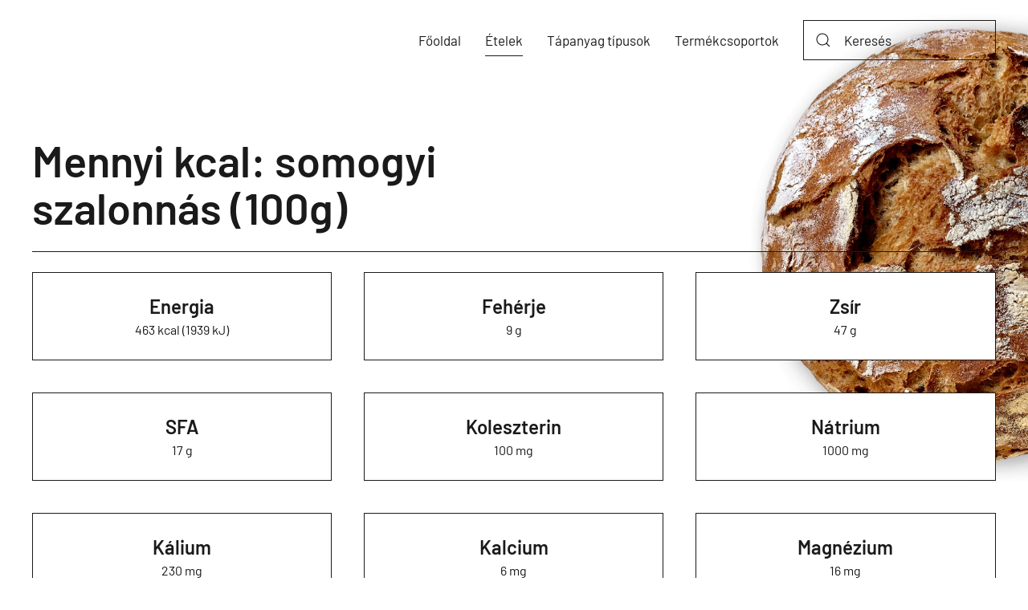

--- FILE ---
content_type: text/html; charset=utf-8
request_url: https://mennyikcal.hu/etelek/somogyi-szalonnas
body_size: 42361
content:
<!DOCTYPE html>
<html lang="hu-hu" dir="ltr" vocab="https://schema.org/">
    <head>
        <meta http-equiv="X-UA-Compatible" content="IE=edge">
        <meta name="viewport" content="width=device-width, initial-scale=1">
        <link rel="shortcut icon" href="/images/icons8-calories-26.png">
        <link rel="apple-touch-icon" href="/templates/yootheme/vendor/yootheme/theme-joomla/assets/images/apple-touch-icon.png">
        <meta charset="utf-8" />
	<base href="https://mennyikcal.hu/etelek/somogyi-szalonnas" />
	<meta name="description" content="somogyi szalonnás - mennyi kalória van benne?" />
	<meta name="generator" content="as" />
	<title>somogyi szalonnás - mennyi kalória van benne?</title>
	<link href="/plugins/system/jce/css/content.css?aa754b1f19c7df490be4b958cf085e7c" rel="stylesheet" />
	<link href="/templates/yootheme/css/theme.9.css?1642495351" rel="stylesheet" />
	<script src="/templates/yootheme/vendor/yootheme/theme-analytics/app/analytics.min.js?2.7.15" defer></script>
	<script src="/templates/yootheme/vendor/assets/uikit/dist/js/uikit.min.js?2.7.15"></script>
	<script src="/templates/yootheme/vendor/assets/uikit/dist/js/uikit-icons-district.min.js?2.7.15"></script>
	<script src="/templates/yootheme/js/theme.js?2.7.15"></script>
	<script>
document.addEventListener('DOMContentLoaded', function() {
            Array.prototype.slice.call(document.querySelectorAll('a span[id^="cloak"]')).forEach(function(span) {
                span.innerText = span.textContent;
            });
        });
	</script>
	<script>UIkit.icon.add({"heroicons-solid--shopping-cart":"<svg fill=\"none\" xmlns=\"http:\/\/www.w3.org\/2000\/svg\" viewBox=\"0 0 20 20\" width=\"20\" height=\"20\"><path d=\"M3 1a1 1 0 000 2h1.22l.305 1.222a.997.997 0 00.01.042l1.358 5.43-.893.892C3.74 11.846 4.632 14 6.414 14H15a1 1 0 000-2H6.414l1-1H14a1 1 0 00.894-.553l3-6A1 1 0 0017 3H6.28l-.31-1.243A1 1 0 005 1H3zM16 16.5a1.5 1.5 0 11-3 0 1.5 1.5 0 013 0zM6.5 18a1.5 1.5 0 100-3 1.5 1.5 0 000 3z\" fill=\"#4B5563\"\/><\/svg>","heroicons-outline--shopping-cart":"<svg fill=\"none\" xmlns=\"http:\/\/www.w3.org\/2000\/svg\" viewBox=\"0 0 24 24\" width=\"20\" height=\"20\"><path d=\"M3 3h2l.4 2M7 13h10l4-8H5.4M7 13L5.4 5M7 13l-2.293 2.293c-.63.63-.184 1.707.707 1.707H17m0 0a2 2 0 100 4 2 2 0 000-4zm-8 2a2 2 0 11-4 0 2 2 0 014 0z\" stroke=\"#4A5568\" stroke-width=\"2\" stroke-linecap=\"round\" stroke-linejoin=\"round\"\/><\/svg>","ionicons-outline--fitness-outline":"<svg xmlns=\"http:\/\/www.w3.org\/2000\/svg\" viewBox=\"0 0 512 512\" width=\"20\" height=\"20\"><path d=\"M352.92 80C288 80 256 144 256 144s-32-64-96.92-64c-52.76 0-94.54 44.14-95.08 96.81-1.1 109.33 86.73 187.08 183 252.42a16 16 0 0018 0c96.26-65.34 184.09-143.09 183-252.42-.54-52.67-42.32-96.81-95.08-96.81z\" fill=\"none\" stroke=\"#000\" stroke-linecap=\"round\" stroke-linejoin=\"round\" stroke-width=\"32\"\/><path fill=\"none\" stroke=\"#000\" stroke-linecap=\"round\" stroke-linejoin=\"round\" stroke-width=\"32\" d=\"M48 256h112l48-96 48 160 48-96 32 64h128\"\/><\/svg>","fontawesome-solid--sitemap":"<svg xmlns=\"http:\/\/www.w3.org\/2000\/svg\" viewBox=\"0 0 640 512\" width=\"20\" height=\"20\"><path d=\"M128 352H32c-17.67 0-32 14.33-32 32v96c0 17.67 14.33 32 32 32h96c17.67 0 32-14.33 32-32v-96c0-17.67-14.33-32-32-32zm-24-80h192v48h48v-48h192v48h48v-57.59c0-21.17-17.23-38.41-38.41-38.41H344v-64h40c17.67 0 32-14.33 32-32V32c0-17.67-14.33-32-32-32H256c-17.67 0-32 14.33-32 32v96c0 17.67 14.33 32 32 32h40v64H94.41C73.23 224 56 241.23 56 262.41V320h48v-48zm264 80h-96c-17.67 0-32 14.33-32 32v96c0 17.67 14.33 32 32 32h96c17.67 0 32-14.33 32-32v-96c0-17.67-14.33-32-32-32zm240 0h-96c-17.67 0-32 14.33-32 32v96c0 17.67 14.33 32 32 32h96c17.67 0 32-14.33 32-32v-96c0-17.67-14.33-32-32-32z\"\/><\/svg>","zondicons--user":"<svg xmlns=\"http:\/\/www.w3.org\/2000\/svg\" viewBox=\"0 0 20 20\" width=\"20\" height=\"20\"><path d=\"M5 5a5 5 0 0110 0v2A5 5 0 015 7V5zM0 16.68A19.9 19.9 0 0110 14c3.64 0 7.06.97 10 2.68V20H0v-3.32z\"\/><\/svg>"})</script>
	<script>var $theme = {"google_analytics":"G-856W0JVC6X","google_analytics_anonymize":""};</script>

    <script async src="https://pagead2.googlesyndication.com/pagead/js/adsbygoogle.js?client=ca-pub-8675741143818939" crossorigin="anonymous"></script>
</head>
    <body class="">

        
        
        <div class="tm-page">

                        
<div class="tm-header-mobile uk-hidden@m">


    <div class="uk-navbar-container">
        <nav uk-navbar="container: .tm-header-mobile">

                        <div class="uk-navbar-left">

                
                                <a class="uk-navbar-toggle" href="#tm-mobile" uk-toggle>
                    <div uk-navbar-toggle-icon></div>
                                    </a>
                
                
            </div>
            
            
            
        </nav>
    </div>

    

<div id="tm-mobile" uk-offcanvas mode="slide" overlay>
    <div class="uk-offcanvas-bar">

                <button class="uk-offcanvas-close" type="button" uk-close></button>
        
        
            
<div class="uk-child-width-1-1" uk-grid>    <div>
<div class="uk-panel" id="module-menu-mobile">

    
    
<ul class="uk-nav uk-nav-default">
    
	<li class="item-101"><a href="/"> Főoldal</a></li>
	<li class="item-113 uk-active"><a href="/etelek"> Ételek</a></li>
	<li class="item-115 uk-parent"><a href="/tapanyag-tipusok"> Tápanyag típusok</a>
	<ul class="uk-nav-sub">

		<li class="item-132"><a href="/tapanyag-tipusok/energia"> Energia</a></li>
		<li class="item-133"><a href="/tapanyag-tipusok/feherje"> Fehérje</a></li>
		<li class="item-134"><a href="/tapanyag-tipusok/zsir"> Zsír</a></li>
		<li class="item-135"><a href="/tapanyag-tipusok/sfa"> SFA</a></li>
		<li class="item-136"><a href="/tapanyag-tipusok/koleszterin"> Koleszterin</a></li>
		<li class="item-137"><a href="/tapanyag-tipusok/szenhidrat"> Szénhidrát</a></li>
		<li class="item-138"><a href="/tapanyag-tipusok/kemenyit"> Keményítõ</a></li>
		<li class="item-139"><a href="/tapanyag-tipusok/cukrok"> Cukrok</a></li>
		<li class="item-140"><a href="/tapanyag-tipusok/elelmi-rost"> Élelmi rost</a></li>
		<li class="item-141"><a href="/tapanyag-tipusok/hozzaadott-cukor"> Hozzáadott cukor</a></li>
		<li class="item-142"><a href="/tapanyag-tipusok/natrium"> Nátrium</a></li>
		<li class="item-143"><a href="/tapanyag-tipusok/kalium"> Kálium</a></li>
		<li class="item-144"><a href="/tapanyag-tipusok/kalcium"> Kalcium</a></li>
		<li class="item-145"><a href="/tapanyag-tipusok/magnezium"> Magnézium</a></li>
		<li class="item-146"><a href="/tapanyag-tipusok/vas"> Vas</a></li>
		<li class="item-147"><a href="/tapanyag-tipusok/cink"> Cink</a></li>
		<li class="item-148"><a href="/tapanyag-tipusok/foszfor"> Foszfor</a></li>
		<li class="item-149"><a href="/tapanyag-tipusok/retinol-ekv"> Retinol ekv.</a></li>
		<li class="item-150"><a href="/tapanyag-tipusok/b1-vitamin"> B1-vitamin</a></li>
		<li class="item-151"><a href="/tapanyag-tipusok/b2-vitamin"> B2-vitamin</a></li>
		<li class="item-152"><a href="/tapanyag-tipusok/c-vitamin"> C-vitamin</a></li>
		<li class="item-153"><a href="/tapanyag-tipusok/d-vitamin"> D-vitamin</a></li>
		<li class="item-154"><a href="/tapanyag-tipusok/e-vitamin"> E-vitamin</a></li>
		<li class="item-155"><a href="/tapanyag-tipusok/niacin-ekv"> Niacin ekv.</a></li>
		<li class="item-156"><a href="/tapanyag-tipusok/folsav"> Folsav</a></li></ul></li>
	<li class="item-157"><a href="/termekcsoportok"> Termékcsoportok</a></li></ul>

</div>
</div></div>

            
    </div>
</div>

</div>


<div class="tm-header uk-visible@m" uk-header>



    
        <div class="uk-navbar-container">

            <div class="uk-container">
                <nav class="uk-navbar" uk-navbar="{&quot;align&quot;:&quot;left&quot;,&quot;boundary&quot;:&quot;.tm-header .uk-navbar-container&quot;,&quot;container&quot;:&quot;.tm-header&quot;,&quot;dropbar&quot;:true,&quot;dropbar-anchor&quot;:&quot;!.uk-navbar-container&quot;,&quot;dropbar-mode&quot;:&quot;push&quot;}">

                    
                    
                                        <div class="uk-navbar-right">

                                                    
<ul class="uk-navbar-nav">
    
	<li class="item-101"><a href="/"> Főoldal</a></li>
	<li class="item-113 uk-active"><a href="/etelek"> Ételek</a></li>
	<li class="item-115 uk-parent"><a href="/tapanyag-tipusok"> Tápanyag típusok</a>
	<div class="uk-navbar-dropdown uk-navbar-dropdown-width-4"><div class="uk-navbar-dropdown-grid uk-child-width-1-4" uk-grid><div><ul class="uk-nav uk-navbar-dropdown-nav">

		<li class="item-132"><a href="/tapanyag-tipusok/energia"> Energia</a></li>
		<li class="item-133"><a href="/tapanyag-tipusok/feherje"> Fehérje</a></li>
		<li class="item-134"><a href="/tapanyag-tipusok/zsir"> Zsír</a></li>
		<li class="item-135"><a href="/tapanyag-tipusok/sfa"> SFA</a></li>
		<li class="item-136"><a href="/tapanyag-tipusok/koleszterin"> Koleszterin</a></li>
		<li class="item-137"><a href="/tapanyag-tipusok/szenhidrat"> Szénhidrát</a></li>
		<li class="item-138"><a href="/tapanyag-tipusok/kemenyit"> Keményítõ</a></li></ul></div><div><ul class="uk-nav uk-navbar-dropdown-nav">

		<li class="item-139"><a href="/tapanyag-tipusok/cukrok"> Cukrok</a></li>
		<li class="item-140"><a href="/tapanyag-tipusok/elelmi-rost"> Élelmi rost</a></li>
		<li class="item-141"><a href="/tapanyag-tipusok/hozzaadott-cukor"> Hozzáadott cukor</a></li>
		<li class="item-142"><a href="/tapanyag-tipusok/natrium"> Nátrium</a></li>
		<li class="item-143"><a href="/tapanyag-tipusok/kalium"> Kálium</a></li>
		<li class="item-144"><a href="/tapanyag-tipusok/kalcium"> Kalcium</a></li></ul></div><div><ul class="uk-nav uk-navbar-dropdown-nav">

		<li class="item-145"><a href="/tapanyag-tipusok/magnezium"> Magnézium</a></li>
		<li class="item-146"><a href="/tapanyag-tipusok/vas"> Vas</a></li>
		<li class="item-147"><a href="/tapanyag-tipusok/cink"> Cink</a></li>
		<li class="item-148"><a href="/tapanyag-tipusok/foszfor"> Foszfor</a></li>
		<li class="item-149"><a href="/tapanyag-tipusok/retinol-ekv"> Retinol ekv.</a></li>
		<li class="item-150"><a href="/tapanyag-tipusok/b1-vitamin"> B1-vitamin</a></li></ul></div><div><ul class="uk-nav uk-navbar-dropdown-nav">

		<li class="item-151"><a href="/tapanyag-tipusok/b2-vitamin"> B2-vitamin</a></li>
		<li class="item-152"><a href="/tapanyag-tipusok/c-vitamin"> C-vitamin</a></li>
		<li class="item-153"><a href="/tapanyag-tipusok/d-vitamin"> D-vitamin</a></li>
		<li class="item-154"><a href="/tapanyag-tipusok/e-vitamin"> E-vitamin</a></li>
		<li class="item-155"><a href="/tapanyag-tipusok/niacin-ekv"> Niacin ekv.</a></li>
		<li class="item-156"><a href="/tapanyag-tipusok/folsav"> Folsav</a></li></ul></div></div></div></li>
	<li class="item-157"><a href="/termekcsoportok"> Termékcsoportok</a></li></ul>

<div class="uk-navbar-item" id="module-93">

    
    

    <form id="search-93" action="/etelek" method="post" role="search" class="uk-search uk-search-default"><span uk-search-icon></span><input name="searchword" placeholder="Keresés" minlength="3" type="search" class="uk-search-input"><input type="hidden" name="task" value="search"><input type="hidden" name="option" value="com_search"><input type="hidden" name="Itemid" value="114"></form>






</div>

                        
                        

                    </div>
                    
                </nav>
            </div>

        </div>

    





</div>
            
            

            
            <div id="system-message-container" data-messages="[]">
</div>

            <!-- Builder #template-whc5PFbe -->
<div id="template-whc5PFbe#0" class="uk-section-default" tm-header-transparent="dark">
        <div data-src="/templates/yootheme/cache/products-bg-6be1acac.png" data-srcset="/templates/yootheme/cache/products-bg-6be1acac.png 500w, /templates/yootheme/cache/products-bg-2bbe287b.png 768w, /templates/yootheme/cache/products-bg-2614a5a7.png 1000w" data-sizes="(min-width: 500px) 500px" uk-img class="uk-background-norepeat uk-background-top-right uk-background-image@s uk-section">    
        
        
        
            
                                <div class="uk-container uk-container-xlarge">                
                                        <div class="tm-header-placeholder uk-margin-remove-adjacent"></div>                    
                    <div class="tm-grid-expand uk-child-width-1-1 uk-grid-margin" uk-grid>
<div class="uk-width-1-1@m">
    
        
            
            
                
                    
<h1 class="uk-heading-small uk-width-xlarge uk-text-left@s uk-text-center">        Mennyi kcal: somogyi szalonnás (100g)    </h1><hr>
<div id="template-whc5PFbe#0-0-0-2" class="demo uk-margin uk-text-center">
    <div class="uk-child-width-1-1 uk-child-width-1-2@s uk-child-width-1-3@m uk-child-width-1-3@xl uk-grid-match" uk-grid uk-lightbox="toggle: a[data-type];">        <div>
<div class="el-item uk-card uk-card-default uk-card-small uk-card-body uk-margin-remove-first-child">
    
                        
                    

        
                <h2 class="el-title uk-h4 uk-margin-top uk-margin-remove-bottom">                        <a href="/tapanyag-tipusok/energia?tmpl=component" data-type="iframe" data-caption="&lt;h4 class='uk-margin-remove'&gt;Energia&lt;/h4&gt;463 kcal (1939 kJ)" class="uk-link-reset">Energia</a>                    </h2>        
        
    
        
        
                <div class="el-content uk-panel">463 kcal (1939 kJ)</div>        
        
        
        
        
    
</div></div>
        <div>
<div class="el-item uk-card uk-card-default uk-card-small uk-card-body uk-margin-remove-first-child">
    
                        
                    

        
                <h2 class="el-title uk-h4 uk-margin-top uk-margin-remove-bottom">                        <a href="/tapanyag-tipusok/feherje?tmpl=component" data-type="iframe" data-caption="&lt;h4 class='uk-margin-remove'&gt;Fehérje&lt;/h4&gt;9 g" class="uk-link-reset">Fehérje</a>                    </h2>        
        
    
        
        
                <div class="el-content uk-panel">9 g</div>        
        
        
        
        
    
</div></div>
        <div>
<div class="el-item uk-card uk-card-default uk-card-small uk-card-body uk-margin-remove-first-child">
    
                        
                    

        
                <h2 class="el-title uk-h4 uk-margin-top uk-margin-remove-bottom">                        <a href="/tapanyag-tipusok/zsir?tmpl=component" data-type="iframe" data-caption="&lt;h4 class='uk-margin-remove'&gt;Zsír&lt;/h4&gt;47 g" class="uk-link-reset">Zsír</a>                    </h2>        
        
    
        
        
                <div class="el-content uk-panel">47 g</div>        
        
        
        
        
    
</div></div>
        <div>
<div class="el-item uk-card uk-card-default uk-card-small uk-card-body uk-margin-remove-first-child">
    
                        
                    

        
                <h2 class="el-title uk-h4 uk-margin-top uk-margin-remove-bottom">                        <a href="/tapanyag-tipusok/sfa?tmpl=component" data-type="iframe" data-caption="&lt;h4 class='uk-margin-remove'&gt;SFA&lt;/h4&gt;17 g" class="uk-link-reset">SFA</a>                    </h2>        
        
    
        
        
                <div class="el-content uk-panel">17 g</div>        
        
        
        
        
    
</div></div>
        <div>
<div class="el-item uk-card uk-card-default uk-card-small uk-card-body uk-margin-remove-first-child">
    
                        
                    

        
                <h2 class="el-title uk-h4 uk-margin-top uk-margin-remove-bottom">                        <a href="/tapanyag-tipusok/koleszterin?tmpl=component" data-type="iframe" data-caption="&lt;h4 class='uk-margin-remove'&gt;Koleszterin&lt;/h4&gt;100 mg" class="uk-link-reset">Koleszterin</a>                    </h2>        
        
    
        
        
                <div class="el-content uk-panel">100 mg</div>        
        
        
        
        
    
</div></div>
        <div>
<div class="el-item uk-card uk-card-default uk-card-small uk-card-body uk-margin-remove-first-child">
    
                        
                    

        
                <h2 class="el-title uk-h4 uk-margin-top uk-margin-remove-bottom">                        <a href="/tapanyag-tipusok/natrium?tmpl=component" data-type="iframe" data-caption="&lt;h4 class='uk-margin-remove'&gt;Nátrium&lt;/h4&gt;1000 mg" class="uk-link-reset">Nátrium</a>                    </h2>        
        
    
        
        
                <div class="el-content uk-panel">1000 mg</div>        
        
        
        
        
    
</div></div>
        <div>
<div class="el-item uk-card uk-card-default uk-card-small uk-card-body uk-margin-remove-first-child">
    
                        
                    

        
                <h2 class="el-title uk-h4 uk-margin-top uk-margin-remove-bottom">                        <a href="/tapanyag-tipusok/kalium?tmpl=component" data-type="iframe" data-caption="&lt;h4 class='uk-margin-remove'&gt;Kálium&lt;/h4&gt;230 mg" class="uk-link-reset">Kálium</a>                    </h2>        
        
    
        
        
                <div class="el-content uk-panel">230 mg</div>        
        
        
        
        
    
</div></div>
        <div>
<div class="el-item uk-card uk-card-default uk-card-small uk-card-body uk-margin-remove-first-child">
    
                        
                    

        
                <h2 class="el-title uk-h4 uk-margin-top uk-margin-remove-bottom">                        <a href="/tapanyag-tipusok/kalcium?tmpl=component" data-type="iframe" data-caption="&lt;h4 class='uk-margin-remove'&gt;Kalcium&lt;/h4&gt;6 mg" class="uk-link-reset">Kalcium</a>                    </h2>        
        
    
        
        
                <div class="el-content uk-panel">6 mg</div>        
        
        
        
        
    
</div></div>
        <div>
<div class="el-item uk-card uk-card-default uk-card-small uk-card-body uk-margin-remove-first-child">
    
                        
                    

        
                <h2 class="el-title uk-h4 uk-margin-top uk-margin-remove-bottom">                        <a href="/tapanyag-tipusok/magnezium?tmpl=component" data-type="iframe" data-caption="&lt;h4 class='uk-margin-remove'&gt;Magnézium&lt;/h4&gt;16 mg" class="uk-link-reset">Magnézium</a>                    </h2>        
        
    
        
        
                <div class="el-content uk-panel">16 mg</div>        
        
        
        
        
    
</div></div>
        <div>
<div class="el-item uk-card uk-card-default uk-card-small uk-card-body uk-margin-remove-first-child">
    
                        
                    

        
                <h2 class="el-title uk-h4 uk-margin-top uk-margin-remove-bottom">                        <a href="/tapanyag-tipusok/vas?tmpl=component" data-type="iframe" data-caption="&lt;h4 class='uk-margin-remove'&gt;Vas&lt;/h4&gt;1 mg" class="uk-link-reset">Vas</a>                    </h2>        
        
    
        
        
                <div class="el-content uk-panel">1 mg</div>        
        
        
        
        
    
</div></div>
        <div>
<div class="el-item uk-card uk-card-default uk-card-small uk-card-body uk-margin-remove-first-child">
    
                        
                    

        
                <h2 class="el-title uk-h4 uk-margin-top uk-margin-remove-bottom">                        <a href="/tapanyag-tipusok/cink?tmpl=component" data-type="iframe" data-caption="&lt;h4 class='uk-margin-remove'&gt;Cink&lt;/h4&gt;2 mg" class="uk-link-reset">Cink</a>                    </h2>        
        
    
        
        
                <div class="el-content uk-panel">2 mg</div>        
        
        
        
        
    
</div></div>
        <div>
<div class="el-item uk-card uk-card-default uk-card-small uk-card-body uk-margin-remove-first-child">
    
                        
                    

        
                <h2 class="el-title uk-h4 uk-margin-top uk-margin-remove-bottom">                        <a href="/tapanyag-tipusok/foszfor?tmpl=component" data-type="iframe" data-caption="&lt;h4 class='uk-margin-remove'&gt;Foszfor&lt;/h4&gt;110 mg" class="uk-link-reset">Foszfor</a>                    </h2>        
        
    
        
        
                <div class="el-content uk-panel">110 mg</div>        
        
        
        
        
    
</div></div>
        <div>
<div class="el-item uk-card uk-card-default uk-card-small uk-card-body uk-margin-remove-first-child">
    
                        
                    

        
                <h2 class="el-title uk-h4 uk-margin-top uk-margin-remove-bottom">                        <a href="/tapanyag-tipusok/retinol-ekv?tmpl=component" data-type="iframe" data-caption="&lt;h4 class='uk-margin-remove'&gt;Retinol ekv.&lt;/h4&gt;0 mg" class="uk-link-reset">Retinol ekv.</a>                    </h2>        
        
    
        
        
                <div class="el-content uk-panel">0 mg</div>        
        
        
        
        
    
</div></div>
        <div>
<div class="el-item uk-card uk-card-default uk-card-small uk-card-body uk-margin-remove-first-child">
    
                        
                    

        
                <h2 class="el-title uk-h4 uk-margin-top uk-margin-remove-bottom">                        <a href="/tapanyag-tipusok/b1-vitamin?tmpl=component" data-type="iframe" data-caption="&lt;h4 class='uk-margin-remove'&gt;B1-vitamin&lt;/h4&gt;360 µg" class="uk-link-reset">B1-vitamin</a>                    </h2>        
        
    
        
        
                <div class="el-content uk-panel">360 µg</div>        
        
        
        
        
    
</div></div>
        <div>
<div class="el-item uk-card uk-card-default uk-card-small uk-card-body uk-margin-remove-first-child">
    
                        
                    

        
                <h2 class="el-title uk-h4 uk-margin-top uk-margin-remove-bottom">                        <a href="/tapanyag-tipusok/b2-vitamin?tmpl=component" data-type="iframe" data-caption="&lt;h4 class='uk-margin-remove'&gt;B2-vitamin&lt;/h4&gt;130 µg" class="uk-link-reset">B2-vitamin</a>                    </h2>        
        
    
        
        
                <div class="el-content uk-panel">130 µg</div>        
        
        
        
        
    
</div></div>
        <div>
<div class="el-item uk-card uk-card-default uk-card-small uk-card-body uk-margin-remove-first-child">
    
                        
                    

        
                <h2 class="el-title uk-h4 uk-margin-top uk-margin-remove-bottom">                        <a href="/tapanyag-tipusok/b6-vitamin?tmpl=component" data-type="iframe" data-caption="&lt;h4 class='uk-margin-remove'&gt;B6-vitamin&lt;/h4&gt;200 µg" class="uk-link-reset">B6-vitamin</a>                    </h2>        
        
    
        
        
                <div class="el-content uk-panel">200 µg</div>        
        
        
        
        
    
</div></div>
        <div>
<div class="el-item uk-card uk-card-default uk-card-small uk-card-body uk-margin-remove-first-child">
    
                        
                    

        
                <h2 class="el-title uk-h4 uk-margin-top uk-margin-remove-bottom">                        <a href="/tapanyag-tipusok/b12-vitamin?tmpl=component" data-type="iframe" data-caption="&lt;h4 class='uk-margin-remove'&gt;B12-vitamin&lt;/h4&gt;1 µg" class="uk-link-reset">B12-vitamin</a>                    </h2>        
        
    
        
        
                <div class="el-content uk-panel">1 µg</div>        
        
        
        
        
    
</div></div>
        <div>
<div class="el-item uk-card uk-card-default uk-card-small uk-card-body uk-margin-remove-first-child">
    
                        
                    

        
                <h2 class="el-title uk-h4 uk-margin-top uk-margin-remove-bottom">                        <a href="/tapanyag-tipusok/e-vitamin?tmpl=component" data-type="iframe" data-caption="&lt;h4 class='uk-margin-remove'&gt;E-vitamin&lt;/h4&gt;0 mg" class="uk-link-reset">E-vitamin</a>                    </h2>        
        
    
        
        
                <div class="el-content uk-panel">0 mg</div>        
        
        
        
        
    
</div></div>
        <div>
<div class="el-item uk-card uk-card-default uk-card-small uk-card-body uk-margin-remove-first-child">
    
                        
                    

        
                <h2 class="el-title uk-h4 uk-margin-top uk-margin-remove-bottom">                        <a href="/tapanyag-tipusok/niacin-ekv?tmpl=component" data-type="iframe" data-caption="&lt;h4 class='uk-margin-remove'&gt;Niacin ekv.&lt;/h4&gt;5 mg" class="uk-link-reset">Niacin ekv.</a>                    </h2>        
        
    
        
        
                <div class="el-content uk-panel">5 mg</div>        
        
        
        
        
    
</div></div>
        <div>
<div class="el-item uk-card uk-card-default uk-card-small uk-card-body uk-margin-remove-first-child">
    
                        
                    

        
                <h2 class="el-title uk-h4 uk-margin-top uk-margin-remove-bottom">                        <a href="/tapanyag-tipusok/folsav?tmpl=component" data-type="iframe" data-caption="&lt;h4 class='uk-margin-remove'&gt;Folsav&lt;/h4&gt;4 µg" class="uk-link-reset">Folsav</a>                    </h2>        
        
    
        
        
                <div class="el-content uk-panel">4 µg</div>        
        
        
        
        
    
</div></div>
        </div>

</div>

                
            
        
    
</div>
</div>
                                </div>
                
            
        
        </div>
    
</div>

<div class="uk-section-default uk-section">
    
        
        
        
            
                                <div class="uk-container">                
                    
                    <div class="tm-grid-expand uk-child-width-1-1 uk-grid-margin" uk-grid>
<div>
    
        
            
            
                
                    
<h1>        Termékcsoport    </h1>
<ul class="uk-list">
    <li class="el-item">                
    <div class="el-content uk-panel"><a href="/termekcsoportok/huskeszitmenyek" class="el-link uk-margin-remove-last-child">Húskészítmények</a></div>            </li>
</ul>
                
            
        
    
</div>
</div>
                                </div>
                
            
        
    
</div>

<div class="uk-section-muted uk-section">
    
        
        
        
            
                                <div class="uk-container">                
                    
                    <div class="tm-grid-expand uk-child-width-1-1 uk-grid-margin" uk-grid>
<div>
    
        
            
            
                
                    <div class="uk-panel uk-text-meta uk-margin"><p><ul class="uk-list uk-column-1-3@m"><li class="el-item"><div class="el-content uk-panel">A <strong>somogyi szalonnás</strong> (100g) <a href="/tapanyag-tipusok/b1-vitamin" data-type="iframe" data-caption="" target="_blank">B1-vitamin</a> tartalma: 360 µg</div></li><li class="el-item"><div class="el-content uk-panel">A <strong>somogyi szalonnás</strong> (100g) <a href="/tapanyag-tipusok/b12-vitamin" data-type="iframe" data-caption="" target="_blank">B12-vitamin</a> tartalma: 1 µg</div></li><li class="el-item"><div class="el-content uk-panel">A <strong>somogyi szalonnás</strong> (100g) <a href="/tapanyag-tipusok/b2-vitamin" data-type="iframe" data-caption="" target="_blank">B2-vitamin</a> tartalma: 130 µg</div></li><li class="el-item"><div class="el-content uk-panel">A <strong>somogyi szalonnás</strong> (100g) <a href="/tapanyag-tipusok/b6-vitamin" data-type="iframe" data-caption="" target="_blank">B6-vitamin</a> tartalma: 200 µg</div></li><li class="el-item"><div class="el-content uk-panel">A <strong>somogyi szalonnás</strong> (100g) <a href="/tapanyag-tipusok/cink" data-type="iframe" data-caption="" target="_blank">Cink</a> tartalma: 2 mg</div></li><li class="el-item"><div class="el-content uk-panel">A <strong>somogyi szalonnás</strong> (100g) <a href="/tapanyag-tipusok/e-vitamin" data-type="iframe" data-caption="" target="_blank">E-vitamin</a> tartalma: 0 mg</div></li><li class="el-item"><div class="el-content uk-panel">A <strong>somogyi szalonnás</strong> (100g) <a href="/tapanyag-tipusok/energia" data-type="iframe" data-caption="" target="_blank">Energia</a> tartalma: 463 kcal (1939 kJ)</div></li><li class="el-item"><div class="el-content uk-panel">A <strong>somogyi szalonnás</strong> (100g) <a href="/tapanyag-tipusok/feherje" data-type="iframe" data-caption="" target="_blank">Fehérje</a> tartalma: 9 g</div></li><li class="el-item"><div class="el-content uk-panel">A <strong>somogyi szalonnás</strong> (100g) <a href="/tapanyag-tipusok/folsav" data-type="iframe" data-caption="" target="_blank">Folsav</a> tartalma: 4 µg</div></li><li class="el-item"><div class="el-content uk-panel">A <strong>somogyi szalonnás</strong> (100g) <a href="/tapanyag-tipusok/foszfor" data-type="iframe" data-caption="" target="_blank">Foszfor</a> tartalma: 110 mg</div></li><li class="el-item"><div class="el-content uk-panel">A <strong>somogyi szalonnás</strong> (100g) <a href="/tapanyag-tipusok/kalcium" data-type="iframe" data-caption="" target="_blank">Kalcium</a> tartalma: 6 mg</div></li><li class="el-item"><div class="el-content uk-panel">A <strong>somogyi szalonnás</strong> (100g) <a href="/tapanyag-tipusok/kalium" data-type="iframe" data-caption="" target="_blank">Kálium</a> tartalma: 230 mg</div></li><li class="el-item"><div class="el-content uk-panel">A <strong>somogyi szalonnás</strong> (100g) <a href="/tapanyag-tipusok/koleszterin" data-type="iframe" data-caption="" target="_blank">Koleszterin</a> tartalma: 100 mg</div></li><li class="el-item"><div class="el-content uk-panel">A <strong>somogyi szalonnás</strong> (100g) <a href="/tapanyag-tipusok/magnezium" data-type="iframe" data-caption="" target="_blank">Magnézium</a> tartalma: 16 mg</div></li><li class="el-item"><div class="el-content uk-panel">A <strong>somogyi szalonnás</strong> (100g) <a href="/tapanyag-tipusok/natrium" data-type="iframe" data-caption="" target="_blank">Nátrium</a> tartalma: 1000 mg</div></li><li class="el-item"><div class="el-content uk-panel">A <strong>somogyi szalonnás</strong> (100g) <a href="/tapanyag-tipusok/niacin-ekv" data-type="iframe" data-caption="" target="_blank">Niacin ekv.</a> tartalma: 5 mg</div></li><li class="el-item"><div class="el-content uk-panel">A <strong>somogyi szalonnás</strong> (100g) <a href="/tapanyag-tipusok/retinol-ekv" data-type="iframe" data-caption="" target="_blank">Retinol ekv.</a> tartalma: 0 mg</div></li><li class="el-item"><div class="el-content uk-panel">A <strong>somogyi szalonnás</strong> (100g) <a href="/tapanyag-tipusok/sfa" data-type="iframe" data-caption="" target="_blank">SFA</a> tartalma: 17 g</div></li><li class="el-item"><div class="el-content uk-panel">A <strong>somogyi szalonnás</strong> (100g) <a href="/tapanyag-tipusok/vas" data-type="iframe" data-caption="" target="_blank">Vas</a> tartalma: 1 mg</div></li><li class="el-item"><div class="el-content uk-panel">A <strong>somogyi szalonnás</strong> (100g) <a href="/tapanyag-tipusok/zsir" data-type="iframe" data-caption="" target="_blank">Zsír</a> tartalma: 47 g</div></li></ul></p></div>
                
            
        
    
</div>
</div>
                                </div>
                
            
        
    
</div>

<div class="uk-section-default uk-section">
    
        
        
        
            
                                <div class="uk-container">                
                    
                    <div class="tm-grid-expand uk-child-width-1-1 uk-grid-margin" uk-grid>
<div>
    
        
            
            
                
                    
<h1>        Tápanyag információk    </h1>
<div uk-accordion="collapsible: true;">
        <div class="el-item">

        <a class="el-title uk-accordion-title" href="#">Energia</a>

        <div class="uk-accordion-content uk-margin-remove-first-child">            

        <div class="el-content uk-panel uk-margin-top"><p><strong>Szervezetünk működéséhez energiára van szükség, amely az étkezések során elfogyasztott tápanyagokból származik. Napi energiaszükségletünket több tényező is befolyásolja úgy, mint az alapanyagcserénk, életkorunk, nemünk, egészségi állapotunk, életkörülményeink, fizikai aktivitásunk és az alvással töltött órák száma.</strong></p>
<p>A napi energiaszükségletet, kalóriaigényt <strong>több módon is ki lehet számolni</strong>. A leggyakrabban használt módszer, amikor nem, kor és súly alapján, egy egyszerű képlet alkalmazásával határozzuk meg a napi minimum tápanyagigényt. Az interneten rengeteg kalkulátor áll rendelkezésre, ahol egész egyszerűen megadod a már említett adatokat és egy kattintással megtudhatod, hogy naponta körülbelül mennyi energiára van szüksége a szervezetednek. A fejlettebb kalkulátorok például azt is figyelembe veszik, milyen aktívan éled az életedet (ülő- vagy fizikai munkát végzel). Természetesen ezzel a módszerrel egy körülbelüli ajánlást kaphatsz a napi energiaszükségletedre vonatkozóan.</p>
<p><strong>Ha igazán pontos és viszonylag egyszerű számítást szeretnél</strong> végezni, akkor állj rá a mérlegre, jegyezd fel a súlyodat, ügyelj rá, hogy egy hétig minden nap körülbelül ugyanannyi kalóriát vigyél be a szervezetedbe, majd újra méretszkedj meg. Ha csökkent a súlyod, akkor az azt jelenti, a napi energiaszükségleted magasabb, mint amennyire számítottál. Ha nőtt a súlyod, akkor ennél kevesebb, ha pedig pontosan ugyanannyit mutat a mérleg, akkor sikerült eltalálnod a pontos kalóriaszükségletedet. Ez utóbbi elsőre igen ritka, általában több hét kitartó méréssel állapítható meg a kalóriaigény.</p>
<p><img src="/images/Blog_k%C3%A9pek/Energia/energia.jpg" alt="energia" width="600" height="398" style="display: block; margin-left: auto; margin-right: auto;" /></p>
<h2>A legjobb energiaszolgáltató</h2>
<p>A legjobb energiaszolgáltató kalorigén tápanyag a szénhidrát, amelyet a szervezet képes elraktározni. A <a href="/tapanyag-tipusok/szenhidrat" target="_blank" rel="noopener">szénhidrátokról érdemes tudni</a>, hogy minden szövet és sejt képes őket felhasználni, valamint hogy anarerob és aerob körülmények között is lebonthatóak - <strong>a sportolók életében kiemelten nagy odafigyelést igényel a megfelelő mennyiségű szénhidrát bevitel</strong>.</p>
<p>Az, hogy a szervezet pontosan hogyan, miként gondoskodik a megfelelő energiáról az egyes mozgásokhoz, egy elég bonyolult folyamat. Nagyon röviden összefoglalva az első néhány másodpercben az izomsejtben lévő ATP molekulák biztosítják az energiát. Ez gyorsan kimerül, így a következő kb. 10 másodpercben a szervezet újabb ATP molekulát állít elő. Ez után a szervezet a szénhidrátokhoz fordul, előbb anaerob, majd úgy egy perc elteltével aerob körülmények között. <strong>30-40 percnek kell eltelnie ahhoz, hogy az energianyerés főszereplője a zsírok legyenek</strong>. A szervezet csak extrém helyzetekben folyamodik a fehérjék lebontásához a megfelelő energiaellátottság érdekében.</p>
<p>Kép forrása: Pixabay.com</p></div>    
<div class="uk-margin-top"><a class="el-link uk-button uk-button-default uk-button-small" href="/tapanyag-tipusok/energia">info</a></div>    
        </div>        
    </div>
        <div class="el-item">

        <a class="el-title uk-accordion-title" href="#">Fehérje</a>

        <div class="uk-accordion-content uk-margin-remove-first-child">            

        <div class="el-content uk-panel uk-margin-top"><p>Ahhoz, hogy a szervezet képes legyen megfelelően ellátni a funkcióit, nélkülözhetetlen tápanyagokkal ellátni. Alapvetően kalorigén és non-kalorigén tápanyagokat különböztetünk meg egymástól - a fehérje az előbbi csoportba tartozik. <strong>Mivel a fehérje képtelen elraktározódni a szervezetben</strong>, nagyon fontos a napi szintű fehérjebevitel.</p>
<p>A fehérjék <strong>funkciója rendkívül fontos és változatos</strong>, többek között az izmok, a kötőszövetek, az inak, a csontok, a haj és a szőr szerkezeti elemei (például kreatin, kollagén, elasztin), a hormonok és az enzimek alkotórészei, szerepük van az immunrendszer felépítésében, valamint a különböző transzport folyamatokban. Biztosítják a folyadék-, és sav-bázis egyensúlyt, fenntartják az érrendszer rugalmasságát. A szöveti fehérjék folyamatosan lebomlanak és újjáépülnek, így a bontáskor felszabadult aminosavak nagy része visszakerül a fehérjékbe.</p>
<p><img src="/images/Blog_k%C3%A9pek/Feh%C3%A9rje/feherje.jpg" alt="feherje" width="600" height="400" style="display: block; margin-left: auto; margin-right: auto;" /></p>
<h2>Mennyi fehérjére van szükség?</h2>
<p>Azt, hogy naponta pontosan mennyi fehérjére van szüksége a szervezetnek, sok minden befolyásolja. Például nem mindegy hány éves vagy, férfi vagy vagy nő, milyen az egészségügyi állapotod és milyen életmódot folytatsz, sportolsz-e. <strong>Általában napi 0,8-1 g/ttkg szoktak általánosan ajánlásként meghatározni</strong>. Sportolók számára ez az érték 1,5-2 g/ttkg-ra, bizonyos esetekben pedig akár 2-2,5 g/ttkg-ra is emelkedhet.</p>
<p>Mivel a fehérjéknek ennyi minden fontos feladata van, ezért természetesen a szervezet jelzi, ha túl keveset vagy épp túl sokat juttattál be. <strong>A tartósan kevés fehérjebevitel szövetek károsodásához vezet</strong>, emésztési zavarokat okoz, fogyást eredményez és még számos negatív következménye lehet.</p>
<p>A túl sok fehérje fogyasztás leginkább a sportolókra jellemző, hiszen közismert, milyen fontos szerepet játszik az izomépítésben. Hosszútávon azonban rosszullétet, megbetegedést von maga után, amivel a sportoló éppen az ellenkezőjét éri el - rászorul a hosszú pihenőidő beiktatására.</p>
<h2>Néhány fehérjedús étel, amellyel gyorsan teljesíthető a napi ajánlás</h2>
<ol>
<li><strong>Sovány hús – halak, szárnyasok</strong></li>
</ol>
<p>100 gramm csirkemellben kb. 25 gramm fehérje található. Talán kijelenthetjük, hogy a sportolók és a diétázok kedvence, hiszen elhanyagolható mennyiségű zsír és szénhidrát található benne, számtalan módon elkészíthető és valóban jól lehet vele lakni.</p>
<ol>
<li><strong>Zsírszegény túró</strong></li>
</ol>
<p>100 gramm tehéntúróban átlagosan 14 gramm fehérje van és szintén nagyon ízletes ételek készíthetőek belőle.</p>
<ol>
<li><strong>Tojás</strong></li>
</ol>
<p>Napi néhány tojás tökéletes megoldás arra, hogy fedezd a napi fehérje szükségletedet. 100 gramm tojás (körülbelül két darab) 13 gramm fehérjével járul hozzá a kitűzött célodhoz.</p>
<ol>
<li><strong>Sajt</strong></li>
</ol>
<p>A sajttal óvatosan, mert könnyen túlzásba lehet esni! Viszont mellette szól, hogy hozzávetőlegesen annyi fehérje található benne, mint a csirkemellben. Ráadásul passzolnak is egymáshoz: finoman megszórva a csirkemellfiléket biztos sikered lehet a konyhában.</p>
<ol>
<li><strong>Hüvelyesek</strong></li>
</ol>
<p>Például 100 gramm babban több, mint 8 gramm fehérje található. Igaz, a szénhidrát tartalma is magas, nem árt odafigyelni, hiszen, míg a fehérje nem, a szénhidrát könnyen raktározódik a szervezetben.</p>
<p>Kép forrása: Pixabay.com</p></div>    
<div class="uk-margin-top"><a class="el-link uk-button uk-button-default uk-button-small" href="/tapanyag-tipusok/feherje">info</a></div>    
        </div>        
    </div>
        <div class="el-item">

        <a class="el-title uk-accordion-title" href="#">Zsír</a>

        <div class="uk-accordion-content uk-margin-remove-first-child">            

        <div class="el-content uk-panel uk-margin-top"><p>Zsír nélkül az emberi szervezet nem tudna működni – rengeteg feladata van, éppen ezért <strong>nem szabad kiiktatni vagy minimalizálni a fogyasztását</strong>. Nem minden zsír rossz, sőt, bizonyos típusú zsírok elengedhetetlenek, a szervezet pedig nem mindet képes magától előállítani. Azokat a zsírokat, amelyeket a szervezet képtelen előállítani, esszenciálisnak hívjuk – ezeket csak tápanyagokkal lehetséges fedezni. Az általános ajánlás szerint a<strong> bevitt tápanyagok 30%-ának zsírnak kellene lennie</strong>. Ez testtömeg kilogrammonként körülbelül 1 grammot jelent naponta. Természetesen, ahogy minden más tápanyagnál, úgy a zsírok esetében is igaz, hogy egyénenként ez a javaslat eltér.</p>
<p><img src="/images/Blog_k%C3%A9pek/Zs%C3%ADr/zsir.jpg" alt="zsir" width="600" height="400" style="display: block; margin-left: auto; margin-right: auto;" /></p>
<h2>Miért fontosak és milyen szerepük van a zsíroknak?</h2>
<p>A zsírok <strong>nagyon fontos energiaforrások</strong>. Ha megvizsgáljuk, nagyjából kétszer akkora az <a href="/tapanyag-tipusok/energia">energiaértéke</a>, mint a szénhidrátoknak vagy a <a href="/tapanyag-tipusok/feherje">fehérjéknek</a>. Így tehát - sokak bosszúságára - <strong>energiaraktárként is funkcionál</strong>, könnyen elraktározza a szervezet. (A felhalmozódott zsír megszabadulásáról egy kicsit később lesz szó.)</p>
<p>Fontos megjegyezni, hogy nem mindegy, hogy mennyi és pontosan milyen zsírokat fogyasztasz. Ha nem figyelsz oda kellőképpen, n<strong>em csak az elhízás, de számos betegség kialakulását is segíted</strong>, így például az érelmeszesedés veszélye is fennállhat.</p>
<p>Alapvetően növényi vagy állati eredetű, telített vagy telítetlen zsírokat különböztetünk meg egymástól, melyeknek beviteli arányára érdemes odafigyelni. A telítetlen zsírsavak általában folyékony halmazállapotúak, ezek az olajok, míg a telített zsírok szilárdak.<strong> Érdemes inkább a telítetlen zsírokat előnyben részesíteni</strong>, melyek olyan nélkülözhetetlen, jótékony hatású zsírsavakat tartalmaznak, mint az omega-3 vagy az omega-6 esszenciális zsírsav.</p>
<p>Érdemes hetente legalább kétszer halat fogyasztani, beiktatni a táplálkozásba az olajos magvakat, a salátához pedig növényi olajakat felhasználni.</p>
<h2>Egy kicsit tudományosabban megvizsgálva a zsírokat</h2>
<p>Az esszenciális zsírok formálják a sejtmembránt, az agyszövetet, a csontvelőt, és az a zsírréteget, ami a szervek (szív, máj, vese) körül van. Védelmet nyújt a fizikai károsodás ellen. <strong>Az egészséges ember testsúlyának kb. 3%-ával számolhatunk esszenciális zsírként.</strong> A testzsír fontos összetevője a raktározott zsír is, amely a zsírsejteket a bőr alá és a szervek köré rendezi.</p>
<h2>Mit érdemes tudni a zsírokról, ha túl sok halmozódott fel a szervezetedben?</h2>
<p>Mint ahogy korábban említettük, a szervezet jól képes raktározni a zsírokat, így túlzott bevitele hamar elhízáshoz vezet. Zsírégetés szempontjából nagyon fontos tudni, hogy a zsírok <strong>csak aerob körülmények között képesek bontódni</strong> <strong>– ez a feltétel pedig körülbelül fél óra mozgás után valósul meg</strong>. A szervezeted előbb a szénhidrátokkal fedezi a szükséges <a href="/tapanyag-tipusok/energia">energiát</a> és csak ezt követően nyúl a zsírokhoz.</p>
<p><strong>A rendszeres, jól megtervezett edzéssel elérhető az utólagos zsírégetés is</strong>, amely alatt a mozgás utáni emelkedett zsíroxidációs folyamatokat értjük.</p>
<p>Az elhízás, főleg a túlzott elhízás leküzdése nem egyszerű, éppen ezért <strong>érdemes szakemberhez fordulni</strong>, aki nem csak a személyre szabott, megfelelő tápanyagbeviteledre figyel oda és meghatározza a napi szükséges edzéstervedet, de fenntartja a motiváltságodat is.</p>
<p>Végezetül egy extra tipp: <strong>az élelmi rost javítja a bélmozgást és csökkenti a zsírfelszívódást</strong>.</p>
<p>Kép forrása: Pixabay.com</p></div>    
<div class="uk-margin-top"><a class="el-link uk-button uk-button-default uk-button-small" href="/tapanyag-tipusok/zsir">info</a></div>    
        </div>        
    </div>
        <div class="el-item">

        <a class="el-title uk-accordion-title" href="#">SFA</a>

        <div class="uk-accordion-content uk-margin-remove-first-child">            

        <div class="el-content uk-panel uk-margin-top"><p>A zsírsavaknak két fajtáját különböztetjük meg egymástól. Léteznek telített zsírsavak (SFA) és telítetlenek (MUFA és PUFA). A szervezet működéséhez <a href="/tapanyag-tipusok/zsir" target="_blank" rel="noopener">elengedhetetlenek a zsírok</a>, nagyon<strong> fontos azonban odafigyelni, hogy milyen minőségű zsírokat juttatsz be a szervezetedbe</strong>.</p>
<p>Ha kémiailag vizsgáljuk meg a zsírsavakat, akkor azt látjuk, hogy a telített zsírsavak (SFA) <strong>nem tartalmaznak kettős kötéseket</strong>, rendezetten állnak (így általában szilárd halmazállapotúak), míg a telítetlen zsírsavaknál kettős kötések törik meg a láncot.</p>
<p><img src="/images/Blog_k%C3%A9pek/SFA/SFA.jpg" alt="SFA" width="600" height="399" style="display: block; margin-left: auto; margin-right: auto;" /></p>
<p><strong>A telített zsírsavakhoz (SFA) javarészt állati eredetű ételekből juthatunk</strong>, van azonban néhány kivétel, mint például a kókusz- vagy pálmaolaj, amit azért is fontos megemlítenünk, mert ma már elég sok élelmiszerben megtalálhatóak.</p>
<p>Amit érdemes tudni, hogy míg a telített zsírsavak (pl. palmitinsav, sztearinsav, vajsav stb.)<strong> előállítására képes a szervezetünk</strong>, addig a telítetlen zsírsavak táplálékkal történő bevitelére ügyelni kell.</p>
<p>Ettől függetlenül az általános ajánlás szerint <strong>az étkezések 20-30%-át zsírokból kell fedezni, amelynek a 10%-ának telített zsírsavaknak kellene lenniük</strong>. Ami megnehezíti ennek az aránynak a betartását az az, hogy általában az üzletek polcain kapható élelmiszerek nem ezt az arányt képviselik.</p>
<p>Fontos megemlíteni, hogy pozitív, <strong>dózisfüggő kapcsolatot véltek felfedezni a telített zsírbevitel és a vér LDL koleszterinszintje között</strong>, mikor <a href="/tapanyag-tipusok/szenhidrat" target="_blank" rel="noopener">szénhidrátokkal</a> hasonlították össze. A nagy mennyiségben telített zsírokat tartalmazó ételek fogyasztásának csökkentése, illetve omega-6 tartamú telítetlen zsírsavakra történő cseréje csökkenti a szív- és érbetegségek kialakulásának kockázatát.</p>
<p><strong>Amire ügyelni kell tehát, azok a mennyiségek</strong>. (Bár nem szabad megfeledkezni róla, hogy a szervezet egészét kell vizsgálni ahhoz, hogy valakinek pontos és megfelelő étrendet össze lehessen állítani, így nem feltétlenül ártalmas minden esetben, ha valaki rendszeresen túl sok telített zsírsavat visz be a szervezetébe. Az ok, ami miatt olyan sokszor halljuk a telített zsírsavakról a negatívumokat az az, hogy döntően azok lépik túl az ajánlott mennyiséget, akik ezt életvitelükkel nem kompenzálják.)</p>
<p>Kép forrása: Pixabay.com</p></div>    
<div class="uk-margin-top"><a class="el-link uk-button uk-button-default uk-button-small" href="/tapanyag-tipusok/sfa">info</a></div>    
        </div>        
    </div>
        <div class="el-item">

        <a class="el-title uk-accordion-title" href="#">Koleszterin</a>

        <div class="uk-accordion-content uk-margin-remove-first-child">            

        <div class="el-content uk-panel uk-margin-top"><p><strong>A koleszterin egy természetes anyag, amely nélkülözhetetlen a szervezet számára. Mivel nagyon könnyen túl lehet lépni az optimális szintet, ezért a legtöbb esetben a magas koleszterinszint okozza a problémát, azonban érdemes tudni, hogy az alacsony érték is súlyos szövődményeket okozhat.</strong></p>
<h2>Miért van olyan sok magas koleszterinszinttől szenvedő ember?</h2>
<p>Főképp azért, mert <strong>a szervezet saját maga is képes előállítani</strong>, a legtöbbet a máj termeli, de emellett <strong>táplálék útján is hozzá lehet jutni</strong>. A legtöbbször a helytelen táplálkozás okozza a gondot, de az is előfordulhat, hogy a testen belül működési zavar alakul ki a koleszterin előállításában és annak szétosztásában.</p>
<p>Fontos tudni, hogy<strong>&nbsp;a magas koleszterinszintnek nincsenek tünetei</strong>, de ha idejében kiderül a probléma, akkor többnyire helyes táplálkozással, diétával megelőzhetőek a súlyos következmények, később csak gyógyszeres kezeléssel kerülhetőek el a komolyabb betegségek.</p>
<p><img src="/images/Blog_k%C3%A9pek/Koleszterin/koleszterin.jpg" alt="koleszterin" width="600" height="399" style="display: block; margin-left: auto; margin-right: auto;" /></p>
<h2>Miért van szükség koleszterinre?</h2>
<p>A koleszterinnek rengeteg szerepe van. Csupán néhányat megemlítve közülük, a koleszterin segítségével állítja elő a szervezet a D-viatmint, ami többek között a csontok egészségéhez szükséges. Ezen felül létfontosságú egyes hormonok előállításához, például a nemi hormonokhoz vagy a stresszhormonhoz. Ezen felül a sejthártya épségéhez és az agyműködéshez is nélkülözhetetlen.</p>
<h2>A megfelelő koleszterinszint</h2>
<p>A megfelelő összkoleszterin szint 5,0 mmol/l alatti, míg az LDL-koleszterin ideális esetben nem lépheti túl a 3 mmol/l-t. Ellenőrzése egyébként vérvizsgálattal történik, <strong>az összkoleszterin szint mérése már otthoni készülékek segítségével is egyszerűen megoldható</strong>. A túl magas koleszterintszint hosszú távon szív- és érrendszeri problémákat okozhat – de mégis hogyan?</p>
<h2>Röviden a „jó” és a „rossz” koleszterinről</h2>
<p>Alapvetően három fontos fogalmat kell ismerni ahhoz, hogy érthetővé váljon a koleszterin működése. A koleszterin lipoproteinekbe burkolva szállítódik a szervezeten belül, melyeknek összessége jelenti az összkoleszterin szintet.</p>
<p>Az úgy nevezett (rossz) LDL-koleszterin végzi a koleszterin szállítását a májtól a sejtek irányába. <strong>A szállítás során sajnos egy része az érfalakba épül</strong>, amely később érelmeszesedést, érszűkületet okozhat.</p>
<p>Ezzel szemben a (jó) HDL-koleszterin útja során a fel nem használt, felesleges koleszterint felveszi és visszaszállítja a májba, ahonnan egy kiválasztódik. Fontos tudni róla, hogy <strong>a HDL-koleszterin képes a már lerakódott LDL-koleszterin felvételére is</strong>, ezzel védelmet biztosítva az érfalaknak.</p>
<p>Összességében, ha odafigyelsz az alapvető táplálkozási ajánlásokra, nem folytatsz mozgásszegény életmódot, akkor a nem megfelelő koleszterinszint okozta megbetegedések kockázata igen kis mértékű.</p>
<p>Kép forrása: Pixabay.com</p></div>    
<div class="uk-margin-top"><a class="el-link uk-button uk-button-default uk-button-small" href="/tapanyag-tipusok/koleszterin">info</a></div>    
        </div>        
    </div>
        <div class="el-item">

        <a class="el-title uk-accordion-title" href="#">Szénhidrát</a>

        <div class="uk-accordion-content uk-margin-remove-first-child">            

        <div class="el-content uk-panel uk-margin-top"><p>A szervezetnek alapvetően három makrotápanyagra van szüksége ahhoz, hogy képes legyen a működésre: a <a href="/tapanyag-tipusok/feherje" target="_blank" rel="noopener">fehérjékre</a>, a <a href="/tapanyag-tipusok/zsir" target="_blank" rel="noopener">zsírokra</a> és a szénhidrátokra. A fehérjékről és zsírokról külön cikkeinkben olvashatsz, <strong>ezúttal a szénhidrátokról lesz szó</strong>.</p>
<p>A szénhidrátokat nagyon sokan igyekeznek kerülni, hiszen közismert tény, hogy <strong>a fel nem használt szénhidrátok zsírként raktározódnak el a szervezetben</strong>. Ez azonban szinte lehetetlen küldetés, ha pedig valakinek valamelyest sikerül is minimalizálni a bevitelét, hamar megérezni annak egészségkárosító hatását: például a fáradékonyságot, a rossz közérzetet és az ingerlékenységet.</p>
<p><img src="/images/Blog_k%C3%A9pek/Sz%C3%A9nhidr%C3%A1t/szenhidrat.jpg" alt="szenhidrat" width="600" height="400" style="display: block; margin-left: auto; margin-right: auto;" /></p>
<p><strong>A szénhidrátok biztosítják ugyanis a szervezet működéséhez szükséges megfelelő energiát</strong>, és ez a makrotápanyag szükséges gyakorlatilag minden fizikai tevékenységünkhöz, valamint a szellemi munkához is nagyban hozzájárulnak. Energiaszolgáltató funkcióját akkor is képes ellátni, ha nincs elegendő oxigén a lebontási folyamat során és gyakorlatilag <strong>minden sejtféleség képes őket hasznosítani</strong>.</p>
<p>Éppen ezért ahelyett, hogy megpróbálnád kiiktatni az étkezésedből, inkább <strong>törekedj rá, hogy megfelelő fajtájú szénhidrátokat válassz</strong>.</p>
<h2>A szénhidrátoknak több típusát különböztetjük meg egymástól</h2>
<p>Kezdjük az elején, hiszen ahhoz, hogy pontosan megérthessük mi is az a szénhidrát és miként kell hozzá állnunk, be kell mutassuk őket.</p>
<p>A szénhidrátok<strong> szinte kizárólag növényi forrásokban találhatók meg</strong>, például gyümölcsökben, zöldségekben, magvakban, borsófélékben és babfélékében. A tej és a tejtermékek az egyetlen olyan állati forrású tápanyagok, amelyek jelentős mennyiségű szénhidrátot tartalmaznak. A cukrok a keményítők és a rostok mind-mind szénhidrátok melyek különböző csoportokba sorolhatók. Ezek a monoszacharidok (glükóz,fruktóz), oligoszacharidok (laktóz, szacharóz ami az étkezési cukrokat jelenti) poliszacharidok (keményítő, rostok).</p>
<p>Az összes szénhidrátot be tudjuk sorolni az egyszerű vagy az összetett szénhidrátok csoportjába.</p>
<h2>Az egyszerű (rossz) szénhidrátok</h2>
<p>Ebbe a csoportba soroljuk a cukrokat, a süteményeket, az üdítőitalok többségét és minden olyan nagyon csábító finomságot, amiből azonban sajnos megárt a sok. Sőt, sajnos ezek a készítmények semmilyen hasznos tápanyagot nem tartalmaznak és a szervezet nagyon könnyen zsírrá alakítja őket. További hátránya, hogy extra <strong>gyorsan megemelik a vércukorszintet, amely nagy inzulináramlást idéz elő</strong>. Ezt követően a vércukorszint éppen olyan gyorsan esik le, mint ahogy felemelkedett, így nem számíthatunk hosszú távú jóllakottságra.</p>
<h2>Az összetett (jó) szénhidrátok</h2>
<p>Ezzel szemben az összetett szénhidrátok, amelyeket „jó szénhidrátoknak” is szoktak nevezni, <strong>számos hasznos tápanyagot tartalmaznak</strong> – különböző vitaminokat, ásványi anyagokat például. Ezek a szénhidrátok fokozatosan emelik fel a vércukorszintet és kellemesen, <strong>hosszú időre jól lehető tőlük lakni.</strong> Ebbe a csoportba soroljuk például a gabonaféléket, a hüvelyeseket és a zöldségféléket.</p>
<p>Fontos, hogy a fel nem használt szénhidrát könnyen elraktározódik, így <strong>ügyelni kell a napi optimális fogyasztási mennyiségre</strong>. A napi általános ajánlás nők esetében 5 g/ttkg, férfiaknak pedig 7 g/ttkg. Természetesen ez egy általános meghatározás, sportolóknak, extrém edzéstervnél akár 12-15 g/ttkg is szükséges lehet naponta.</p>
<p>Kép forrása: Pixabay.com</p></div>    
<div class="uk-margin-top"><a class="el-link uk-button uk-button-default uk-button-small" href="/tapanyag-tipusok/szenhidrat">info</a></div>    
        </div>        
    </div>
        <div class="el-item">

        <a class="el-title uk-accordion-title" href="#">Keményítő</a>

        <div class="uk-accordion-content uk-margin-remove-first-child">            

        <div class="el-content uk-panel uk-margin-top"><p>A keményítő nem más, mint <strong>a növények elraktározott tápanyaga</strong>, amely megannyi glükózmolekulából épül fel. A keményítős ételeket általában kerülni szokták a fogyni vágyók, mondván, hogy hizlal – ez azonban ilyen egyszerűen nem jelenthető ki. Sőt, bizonyos formájában a keményítőt tartalmazó ételek tökéletesen beleillenek az egészséges táplálkozásba. A következő sorokban bemutatjuk, miért.</p>
<p>Keményítő általában <strong>a különböző magokban, gumókban és hüvelyesekben található</strong>, mint például a búzában, a rozsban, a rizsben, a zabban, burgonyában vagy a kukoricában.</p>
<p><img src="/images/Blog_k%C3%A9pek/Kem%C3%A9ny%C3%ADt%C5%91/kemenyito.jpg" alt="kemenyito" width="600" height="402" style="display: block; margin-left: auto; margin-right: auto;" /></p>
<p>A keményítő maga egy <strong>vízben oldhatatlan összetett szénhidrát</strong>. Se íze, se illata nincsen, fehér színű. Sokszor találkozni vele por formájában, amit ételek sűrítésére használnak fel (tésztákhoz, levesek sűrítésére vagy például a főzelékeknél). Fontos tulajdonsága, hogy <strong>rengeteg vizet képes megkötni</strong>, így saját maga többszörösére duzzadhat. Az, hogy milyen mértékű a vízfelszívó képessége, a keményítő típusától függ (a kukoricakeményítőnek például kimagasló a duzzadóképessége).</p>
<p>Minden keményítő szénhidrát, de nem minden szénhidrát keményítő. Általánosságban elmondhatjuk, hogy <strong>a cukrok az egyszerű szénhidrátok,</strong> <strong>a keményítők pedig az összetettek</strong>. Mindkettőt lebontja a szervezet glükózzá. <a href="/tapanyag-tipusok/szenhidrat" target="_blank" rel="noopener">A szénhidrátokról</a> egy másik írásunkban részletesen olvashatsz, amit azonban mindenképpen tudni kell róluk, hogy a szervezet számára <a href="/tapanyag-tipusok/energia" target="_blank" rel="noopener">a legjobb energiaforrást jelentik</a>. A cukrok és a keményítő között az egyik legjelentősebb különbség, hogy <strong>a keményítőt a szervezet sokkal hosszabban emészti meg</strong>, így nem vált ki akkora mértékű inzulin ingadozást.</p>
<h2>Hol van a gond a keményítővel?</h2>
<p><strong>A probléma a keményítő feldolgozásánál, finomításánál bújik meg</strong>. A feldolgozás hatására a táplálék terjedelme sok esetben jóval kisebb lesz (rövid idő alatt sokat lehet belőle enni), a kalóriaszáma pedig megnövekszik. Továbbá az emésztés rostok hiányában felgyorsul, megdobja a vércukorszintet.</p>
<p>Ezzel szemben rostosan, minden ásványi anyagával, vitamintartalmával együtt, tehát <strong>természetes formájában a keményítőt tartalmazó ételek kiváló táplálékforrások</strong>. <br />Egészséges, de magasabb kalóriájú zöldségek például a burgonya, sütőtök vagy a cékla. Ha figyelni szeretnél az alakodra, akkor bátran válogass a kisebb kalória (és keményítő) tartamú zöldségek közül, mint például a karfiol, a paprika, az uborka, a cukkini, a brokkoli, a spenót vagy a salátafélék.</p>
<p>Kép forrása: Pixabay.com</p></div>    
<div class="uk-margin-top"><a class="el-link uk-button uk-button-default uk-button-small" href="/tapanyag-tipusok/kemenyit">info</a></div>    
        </div>        
    </div>
        <div class="el-item">

        <a class="el-title uk-accordion-title" href="#">Cukrok</a>

        <div class="uk-accordion-content uk-margin-remove-first-child">            

        <div class="el-content uk-panel uk-margin-top"><p><strong>A táplálékainkban lévő szénhidrátokat két fő csoportba soroljuk: <a href="/tapanyag-tipusok/szenhidrat" target="_blank" rel="noopener">egyszerű és összetett szénhidrátok</a>ra. Az egyszerű szénhidrátokat, vagyis cukrokat az egy egységből álló monoszacharidokra (glükóz, fruktóz, galaktóz), a két egységből álló diszacharidokra (szacharóz, laktóz, maltóz) és a cukoralkoholokra bonthatjuk tovább. Közös jellemzőjük édes ízük és vízben való jó oldhatóságuk.</strong></p>
<p><strong>Cukrokra természetesen</strong> <strong>szüksége van a szervezetünknek</strong>. Elengedhetetlen <a href="/tapanyag-tipusok/energia" target="_blank" rel="noopener">energiaforrása</a> például az agynak, segít a tanulásban, az emlékezésben. Javítja a kitartást, hozzájárul a jó kedélyállapothoz, egyes ásványi anyagok hasznosulását is javítja és például az izmoknak is szüksége van rá.</p>
<p>Fontos tudni, hogy a cukrok <strong>sok fajtáját különböztetjük meg egymástól</strong>, mégis azonos mértékben hatnak a szervezetre. Legyen fehér vagy barna, ugyanakkora a kalóriaértékük, ugyanakkora mértékben növelik meg a vércukorszintet és még sorolhatnánk.</p>
<p><img src="/images/Blog_k%C3%A9pek/Cukrok/cukrok.jpg" alt="cukrok" width="600" height="338" style="display: block; margin-left: auto; margin-right: auto;" /></p>
<p>Habár a cukrok szervezetünk alapvető üzemanyagai és elengedhetetlenek a szervezet megfelelő működéséhez, <strong>sajnos könnyű őket túlfogyasztani</strong>. Hogy ezt elkerülhesd, elengedhetetlen tudni, hogy a cukrok <strong>természetes formájukban is megtalálhatóak az ételekben</strong> (például a gyümölcsök esetében a gyümölcscukor). <strong>Az alapvető gond a hozzáadott cukor</strong>, amely az élelmiszer gyártása vagy elkészítése közben kerül hozzá az ételhez. Éppen ezért vásárlásnál fontos törekedni rá, hogy hozzáadott cukrok nélkül készült termékek kerüljenek a bevásárlókosárba.</p>
<p>Megtévesztő lehet, hogy bár a csomagoláson kötelező feltüntetni, hogy milyen összetevők találhatóak meg az egyes élelmiszerekben, <strong>a cukroknak sok szinonimája létezik</strong>, mint például fruktóz, laktóz, kukoricaszirup, szurkóz, méz, tejcukor és még sorolhatnánk.</p>
<p>Igaz ugyan, hogy például a gyümölcsökben is jelentős mértékű cukor található, viszon rost tartalmuk miatt sokkal hosszabb ideig emészti a szervezet, így tartós jóllakottság érzet alakul ki.</p>
<h2>Mi a probléma a cukrok túlzott fogyasztásával?</h2>
<ol>
<li>Számtalan negatív hatása van, de például <strong>elhízást okozhat</strong>. Mivel a vércukorszintet csak rövid időre növeli meg és ugyanolyan gyorsan esik vissza, amilyen gyorsan felugrott, hamarosan ismét éhes leszel (és fáradt!), hiába fogyasztottál belőle sokat. A <strong>kalóriatartalma pedig közismerten magas</strong>.</li>
<li>Ugyanezen okból kifolyólag <strong>növeli a cukorbetegség kialakulásának esélyét is</strong>.</li>
<li><strong>Növeli a szívbetegség kockázatát</strong>. A túl sok cukor vércukorszint emelkedést vált ki, elhízást okozhat, gyulladások jelenhetnek meg tőle a szervezeten belül, valamint például emelheti a vérnyomásértéket is, ezek pedig mind a szívbetegségek kiváltó okai.</li>
<li>Akik túl sok cukrot fogyasztanak, gyakran tapasztalnak <strong>bőrproblémák</strong>at. Ennek egyik oka, hogy a cukrok fokozzák a bőrolajtermelést.</li>
<li><strong>Pszichésen is hatással lehet</strong>, ha túlzásba esel a cukrokból. Egy idő után ugyanis a szervezet endorfintermelése lelassul, amelynek köszönhetően lehangoltság törhet rád, később pedig <strong>akár depresszió is kialakulhat</strong>.</li>
</ol>
<p>Ha édesíteni szeretnéd az ételeidet, <strong>érdemes inkább édesítőszereket alkalmazni</strong>. Természetesen az édesítőszerek esetében is fontos körültekintőnek lenni, hiszen rengeteg mesterséges, hosszútávon egészségtelen típusa található meg a polcokon, amelyeket jó elkerülni. Viszont összességében még mindig sokkal kíméletesebb a szervezet számára egy rosszul megválasztott édesítőszer, mint a cukrok túlzott fogyasztása.</p>
<p>Kép forrása: Pixabay.com</p></div>    
<div class="uk-margin-top"><a class="el-link uk-button uk-button-default uk-button-small" href="/tapanyag-tipusok/cukrok">info</a></div>    
        </div>        
    </div>
        <div class="el-item">

        <a class="el-title uk-accordion-title" href="#">Élelmi rost</a>

        <div class="uk-accordion-content uk-margin-remove-first-child">            

        <div class="el-content uk-panel uk-margin-top"><p><strong>Az élelmi rostok olyan összetett <a href="/tapanyag-tipusok/szenhidrat" target="_blank" rel="noopener">szénhidrátok</a>, melyeket a szervezet nem képes megemészteni, mégis óriási szerepet töltenek be az emésztés során. Élelmi rostokhoz növényekből juthatunk. Nem csak a gyümölcsök, zöldségek tartalmaznak élelmi rostokat, de például a teljes kiőrlésű tészta, a zabkorpa (joghurtba keverve különösen finom reggeli!), a bulgur vagy a barna rizs is. De mégis miért is tulajdonítunk nekik ekkora jelentőséget?</strong></p>
<p><img src="/images/Blog_k%C3%A9pek/%C3%89lelmi_rost/elelmi-rost.jpg" alt="elelmi rost" width="600" height="337" style="display: block; margin-left: auto; margin-right: auto;" /></p>
<p>A rostoknak alapvetően két típusa van. Az egyik csoportba a vízben oldódó élelmi rostfajták tartoznak, a másikba pedig az oldhatatlanok. Mindkettő fajtára szükség van. <strong>Az általános napi felnőtt ajánlás 20-35 gramm</strong> (1 rész nem oldható, 3 rész oldható élelmi rost arányban). Ha szeretnél leadni néhány kilót, akkor mindenképpen érdemes ügyelni az ajánlás betartására, ugyanis bármelyik típusról beszélünk, az élelmi rostok<strong> rendkívül hatékonyan támogatják az emésztést</strong>.</p>
<p>Azok az élelmi rostok, amelyek <strong>vízben oldhatatlanok</strong> (például kuszkusz, korpa, uborka, káposzták és egyes <a href="/tapanyag-tipusok/kemenyit" target="_blank" rel="noopener">keményítők</a>), egész egyszerűen csak áthaladnak az emésztőrendszeren. Előnyük, hogy sok helyet foglalnak, így <strong>telítettség érzetet váltanak ki</strong>.</p>
<p>A <strong>vízben oldódó élelmi rostok</strong> (például bab, borsó, pektin, zab, alma, cseresznye, szőlő) magukba szívják a vizet, megduzzadnak, egyfajta masszává alakulnak és keverednek más emészthetetlen táplálékokkal. Fontos, hogy többek között megkötik a <a href="/tapanyag-tipusok/koleszterin" target="_blank" rel="noopener">koleszterint</a> és az epesavat is, így csökkentik a vér koleszterinszintjét! A tápanyagok megkötésével lényegében <strong>lassítják az emésztés folyamatát, lassabb felszívódást eredményeznek</strong>, így például a vércukorszintet kevésbé emeli meg.</p>
<p><strong>Amire különösen oda kell figyelni élelmi rostban gazdag táplálkozás során, az az elegendő folyadékpótlás.</strong> A rostok az emésztőrendszeren áthaladva rendkívül nagy mennyiségű folyadékot szívnak magukba, legalábbis abban az esetben, ha ez rendelkezésükre áll. Ha nem, akkor pont hogy a visszájára fordul a helyzet, például székrekedés alakulhat ki, ami hosszútávon számos szövődményt eredményezhet. <strong>1 gramm rost hozzávetőlegesen akár 50 ml vizet is megköthet.</strong></p>
<p>Ha eddig élelmi rostban szegény életmódot folytattál, akkor érdemes őket fokozatosan bevezetni a napi étkezésekbe, így a szervezetedet nem éri nagy megterhelés és csak az előnyöket fogod megtapasztalni!</p>
<p>Kép forrása: Pixabay.com</p></div>    
<div class="uk-margin-top"><a class="el-link uk-button uk-button-default uk-button-small" href="/tapanyag-tipusok/elelmi-rost">info</a></div>    
        </div>        
    </div>
        <div class="el-item">

        <a class="el-title uk-accordion-title" href="#">Hozzáadott cukor</a>

        <div class="uk-accordion-content uk-margin-remove-first-child">            

        <div class="el-content uk-panel uk-margin-top"><p><strong>Nagyon sok élelmiszer esetében láthatjuk manapság a boltok polcain, hogy nem tartalmaz hozzáadott cukrot, amit kizárólag olyan élelmiszerek esetében tüntethetik fel a gyártók, melyeknél az adott ételhez nem adtak hozzá extra kristálycukrot, mézet, melaszt, malátaszirupot, cukornádszirupot vagy éppen fruktózt tartalmazó kukoricaszirupot. Amennyiben nem vagyunk cukorbetegek, természetesen nem kell megijedni a hozzáadott cukortól sem, lévén az American Heart Association ajánlása szerint, a nők esetében naponta 6-, a férfiaknál naponta 8 teáskanál hozzáadott cukorbevitel még az egészséges határok között szerepel. De járjuk körül egy kicsit mélyebben a témát.</strong></p>
<p><img src="/images/Blog_k%C3%A9pek/Hozz%C3%A1adott_cukor/hozzaadott-cukor.jpg" alt="hozzaadott cukor" width="600" height="400" style="display: block; margin-left: auto; margin-right: auto;" /></p>
<h2>Mit nevezünk hozzáadott cukornak?</h2>
<p>Az élelmiszerekben természetes formájukban is találhatóak cukrok. Ilyen például a tejben lévő tejcukor vagy a gyümölcsökben lévő gyümölcscukor. <strong>A gyártás során vagy az ételek elkészítésénél extra cukor kerülhet a táplálékba, amelyet leggyakrabban hozzáadott cukornak nevezünk.</strong> Nagyon sok esetben nem is merül fel a vásárlóban, hogy a polcon látható élelmiszerek hozzáadott cukrot tartalmaznak. A látszólag ártalmatlan táplálék így jelentős mértékben megdobhatja a napi cukorfogyasztást.</p>
<p>Becsapós, ugyanis a csomagoláson <strong>a hozzáadott cukor nagyon sok néven kerülhet feltütnetésre.</strong> Cukor, glükóz, fruktóz, szacharóz, maltóz, kukoricaszitup, nádcukor, méz és még sorolhatnánk, de mind ugyanazt jelenti számunkra: a termék hozzáadott cukrot tartalmaz.&nbsp;Persze a hozzáadott cukor, ahogy azt már a cikk elején említettük, nem csak a gyártók által kerülhet az élelmiszerbe, <strong>sokszor a fogyasztó az, aki túlzásba esik otthon</strong>&nbsp;az ételek elkészítésénél.</p>
<p>Érdemes odafigyelni rá, hogy lehetőleg hozzáadott cukor nélküli vagy csökkentett cukortartamú ételek legyenek elsősorban a háztartásban. <strong>Ha édesítesz, akkor azt körültekintően, mértékkel tedd</strong>, illetve részesítsd előnyben az édesítőszereket.</p>
<p>Ha édességre vágysz, <strong>érdemes kipróbálnod a cukormentes süteményeket</strong>, amelyek meglepően varázslatos ízélményt nyújtanak. Illetve ma már rengeteg olyan recept kering az interneten, amelyek nem csak hogy egészségesek, de hihetetlen finomak, így tökéletsen helyettesíthetik az eddig megszokott nassolnivalókat.</p>
<p><strong>A <a href="/tapanyag-tipusok/cukrok" target="_blank" rel="noopener">cukrokat</a> természetesen nem lehet és nem is szabad kizárni az étkezésekből</strong>, hiszen nagyon fontos, nélkülözhetetlen szerepet töltenek be az emberi szervezetben. Amire ügyelni kell, az a mértékletesség. Mivel ma már rengeteg alternatív lehetőség áll a rendelkezésre, hogy szinte különösebb lemondások nélkül csökkentsd a cukor fogyasztásod, így hamar meglátod, csak egy kis odafigyelésre lesz szükség.</p>
<p>Kép forrása: Pixabay.com</p></div>    
<div class="uk-margin-top"><a class="el-link uk-button uk-button-default uk-button-small" href="/tapanyag-tipusok/hozzaadott-cukor">info</a></div>    
        </div>        
    </div>
        <div class="el-item">

        <a class="el-title uk-accordion-title" href="#">Nátrium</a>

        <div class="uk-accordion-content uk-margin-remove-first-child">            

        <div class="el-content uk-panel uk-margin-top"><p>A nátrium nagy szerepet tölt be az emberi szervezet működésében. Többek között szabályozza a folyadékháztartást, az izomműködést, részt vesz az ingerületátviteli folyamatokban, de például a <a href="/tapanyag-tipusok/szenhidrat" target="_blank" rel="noopener">szénhidrát</a>- és a <a href="/tapanyag-tipusok/feherje" target="_blank" rel="noopener">fehérje</a> anyagcserében is.</p>
<p><img src="/images/Blog_k%C3%A9pek/N%C3%A1trium/natrium-konyhaso.jpg" alt="natrium konyhaso" width="600" height="400" style="display: block; margin-left: auto; margin-right: auto;" /></p>
<h2>Miben található nátrium?</h2>
<p><strong>Naponta nem több, mint 2 gramm nátriumra van szükségünk</strong>, tehát egyáltalán nem kell belőle sok. Ráadásul a nátrium pótlása nagyon egyszerű, hiszen majdnem minden élelmiszerünkben megtalálható, de éppen ezért nagyon könnyű túlzásba esni, amely hosszútávon számos egészségügyi következménnyel járhat.</p>
<p><strong>Ha nátrium, akkor konyhasó.</strong> Legalábbis általában ez első dolog, ami a legtöbb embernek eszébe jut róla. A konyhasónak ugyanis alapvetően két alkotóeleme van: a nátrium és a klór. A konyhasót (nátrium-kloridot, rövidítve NaCl) az ételeink ízesítésére és tartósítására is használjuk. Fontos tudni, hogy <strong>természetes formában is jelen van számos élelmiszerünkben</strong>, ezért is olyan könnyű túlfogyasztani.</p>
<p>Ahogy mindennek, úgy a sófogyasztásnak is van egy határa, amely egy egészséges felnőtt számára <strong>naponta 5 gramm (körülbelül egy kávéskanálnyi)</strong> és ebben benne vannak azok a „rejtett sók” is, amelyek természetes formájában találhatóak meg ételeinkben. A felmérések szerint ma ezt az értéket a többszörösével lépjük túl. <br />A túlzott sóbevitel <strong>egyik lehetséges következménye a magas vérnyomás</strong>, amelytől a lakosság nagyjából 1/3-a szenved. A nátrium-klorid fő problémája, hogy megköti a vizet a szervezetben. Hogyan? Ideális esetben a vér legnagyobb hányadát víz alkotja, ha pedig nem áll rendelkezésre elegendő folyadék, akkor a vér besűrűsödik, az áramlás ellenállása pedig magas vérnyomást vált ki.</p>
<h2>Hogyan lehet csökkenteni a túlzott nátrium, illetve sóbevitelt?</h2>
<p>Elsősorban tudatos vásárlással és néhány szokás megváltoztatásával.</p>
<p>Az üzletekben található élelmiszerekben az EU-n belül nem kötelező feltüntetni az élelmiszerek sótartalmát, éppen ezért nem olyan egyszerű a dolgunk. Viszont jó tudni, hogy az összetevők a csomagoláson mindig mennyiség szerinti csökkenő sorrendben vannak felsorakoztatva. Így ha azt látjuk, hogy a só nagyon elől helyezkedik el a felsorolásban, akkor <strong>feltételezhető, hogy az adott termék sótartalma kirívóan magas</strong>.</p>
<p><strong>Főzésnél érdemes más ízesítőket előnyben részesíteni</strong>. Tálalásnál javasolt a sótartót elrejteni, hiszen sokan kóstolás nélkül, automatikusan sózzák meg az ételt. Összességében tehát néhány praktikával a rossz szokások könnyedebben leküzdhetőek, az ízlés átformálható.</p>
<p>Kép forrása: Pixabay.com</p></div>    
<div class="uk-margin-top"><a class="el-link uk-button uk-button-default uk-button-small" href="/tapanyag-tipusok/natrium">info</a></div>    
        </div>        
    </div>
        <div class="el-item">

        <a class="el-title uk-accordion-title" href="#">Kálium</a>

        <div class="uk-accordion-content uk-margin-remove-first-child">            

        <div class="el-content uk-panel uk-margin-top"><p>A káliumnak számtalan fontos szerepe van az emberi szervezet megfelelő működéséven. A kálium <strong>nagyrészt a sejteken belül található</strong>, hozzájárul a sejteken belüli reakciókhoz, átalakításokhoz, magához a sejtműködéshez. Segít a cukrok eltárolásában. 1 darab cukormolekulához 1 db kálium ionra van szükség, így kálium nem áll rendelkezésre, akkor ezek a cukrok zsírként raktározódnak el. Ezen felül pedig a szív- és érrendszer egészséges működéséhez is elengedhetetlen</p>
<p>A káliumhiányt az ember hamar megérzi, de ritkán gondolnak rá, hogy ez okozza a bajt. Ha nem áll rendelkezésre megfelelő mennyiségű kálium, az erőnléthiányt, izomgyengeséget idéz elő, hiszen az izom összehúzódáshoz elektrolitok kellenek. <strong>Káliumhiány esetén gyakori még az ödéma tünete, az izomgörcs, valamint a cukor utáni vágy is</strong>. Ez utóbbinak az oka az, hogy a kálium segít a <a href="/tapanyag-tipusok/cukrok" target="_blank" rel="noopener">cukrok raktározásában</a>, amint ez megtörtént, a sóvárgás is csökken, megszűnik. A káliumhiány, ahogy a túl sok <a href="/tapanyag-tipusok/natrium" target="_blank" rel="noopener">nátrium fogyasztás</a>, hozzájárul a magas vérnyomáshoz.</p>
<p>Természetesen ezek a tünetek sok más betegségre is utalhatnak, éppen ezért <strong>fontos minden esetben kivizsgáltatni a megjelenő tünetek kiváltó okát</strong>. A káliumhiány megállapítása egyébként kicsit bonyolultabb, egyszerű vérvizsgálatból nem megállapítható, hiszen a kálium nagyrészt a sejteken belül található.</p>
<p><img src="/images/Blog_k%C3%A9pek/K%C3%A1lium/kalium.jpg" alt="kalium" width="600" height="399" style="display: block; margin-left: auto; margin-right: auto;" /></p>
<h2>A kálium pótlása</h2>
<p>Az emberi szervezet átlagosan 150 g káliumot tartalmaz, <strong>a szükséges napi bevitel mennyisége 2-3 gramm, 2000-3000 mg</strong>. A kálium könnyen örül a szervezetből, így túlzásba esni nehezen lehet, viszont a bevitelre fontos különösen odafigyelni.</p>
<p>Ha szeretnéd a szervezeted számára biztosítani az említett ajánlott mennyiséget, akkor mint sok más esetben, <strong>a zöldségek és gyümölcsök ismét nagy segítséget fognak jelenteni</strong>.</p>
<p>Magas kálium tartalmú ételek a <strong>zöld színű zöldségek</strong>, mint például a kelbimbó, a spenót, a saláta vagy a brokkoli. Sok kálium van továbbá a banánban és a burgonyában is, de szimplán ezekből fedezni a megfelelő napi mennyiséget nem javasolt a <a href="/tapanyag-tipusok/kemenyit" target="_blank" rel="noopener">magas keményítő tartalom</a> miatt. Viszont egy kis marék dió, mogyoró, mandula vagy más dióféle szintén nagyban hozzásegít a célérték eléréséhez.</p>
<p>Kép forrása: Pixabay.com</p></div>    
<div class="uk-margin-top"><a class="el-link uk-button uk-button-default uk-button-small" href="/tapanyag-tipusok/kalium">info</a></div>    
        </div>        
    </div>
        <div class="el-item">

        <a class="el-title uk-accordion-title" href="#">Kalcium</a>

        <div class="uk-accordion-content uk-margin-remove-first-child">            

        <div class="el-content uk-panel uk-margin-top"><p>A kalcium az emberi szervezetben legnagyobb mennyiségben előforduló ásványi anyag és rendkívül fontos szerepet tölt be a mindennapjaink során. <strong>A kalcium 99%-a a csontszövetben található</strong> kötött formában, mely egyben raktárként is funkcionál. Keveseknek jelent újdonságot, hogy a kalcium a csontok egészségéért felel, az azonban, hogy meghatározó szerepe van az idegek és izmok ingerelhetőségében, az izomösszehúzódásban, sőt még a véralvadásban is már kevésbé ismert.</p>
<p><img src="/images/Blog_k%C3%A9pek/Kalcium/kalcium.jpg" alt="kalcium" width="600" height="399" style="display: block; margin-left: auto; margin-right: auto;" /></p>
<h2>Mennyi kalciumra van szükség?</h2>
<p>A kalciumhiányos állapot nagyon <strong>sokáig nem produkál tüneteket</strong>, éppen ezért a probléma nehezen ismerhető fel időben. Mindenképpen gyanakodni kell, ha a csontok sérülékenyebbek a megszokottnál. Például egy kisebb esésnél is repedés, törés tapasztalható. (Természetesen ez már egy előrehaladottabb állapot.)&nbsp; Kalciumhiányra utalhat az is, ha gyakrabban áll be izomgörcs, memóriazavart tapasztalsz vagy hajlamosabb vagy a depresszióra. Ezek a tünetek más problémákra is utalhatnak, de mindenképpen fontos gondolni rá a kivizsgálásnál.</p>
<p>A napi szükséges kalcium mennyiség egyébként kisgyermekkorban 500-800 mg/nap. Serdülőkorban, illetve amikor a gyermek növekedésben van naponta akár 1200 mg is javasolt lehet.<strong> Felnőttek részére 800-1000 mg az ajánlott mennyiség</strong>.</p>
<p>Fontos tudni, hogy nem elegendő ügyelni a kalcium pótlására, <strong>a megfelelő hasznosulás is legalább ekkora figyelmet igényel</strong>. Vannak ugyanis tápanyagok, amelyek segítik a felszívódását, míg olyanok is, melyek gátolják ezt a folyamatot. Például a magas sófogyasztás vagy a <a href="/tapanyag-tipusok/feherje" target="_blank" rel="noopener">fehérjedús táplálkozás</a> megköveteli a magasabb kalciumbevitelt. Míg a <a href="/tapanyag-tipusok/c-vitamin" target="_blank" rel="noopener">C</a>- és a <a href="/tapanyag-tipusok/d-vitamin" target="_blank" rel="noopener">D-vitamin</a> segíti a felszívódást, a <a href="/tapanyag-tipusok/vas" target="_blank" rel="noopener">vas</a>, a hüvelyesekben és magvakban megtalálható fitinsav vagy például a spenótban lévő oxálsav erősen gátolja azt. <br />A kalcium csak akkor segít megőrizni az egészségedet, ha a többi tápanyagra is odafigyelsz, amellett, hogy rendszeresen mozogsz.</p>
<h2>Ezek az élelmiszerek számítanak magas kalciumforrásnak</h2>
<p>Közismert, hogy a tej- és tejtermékek kalciumtartalma magas, ráadásul olyan más tápanyagokkal is rendelkeznek, melyek segítik a hasznosulását.</p>
<p><strong>A szükséges kalcium növényi forrásokból is fedezhető</strong>, azonban fontos tudni, hogy a tejtermékekkel szemben ezekben az élelmiszerekben sokkal kisebb mennyiségben van jelen és a hasznosulásuk is eltérő. Ilyen kiemelkedő kalciumforrás például a kelkáposzta, a mandula, a szezámmag, a brokkoli, a gomba, a mák és még sorolhatnánk.</p>
<p>Zöldségekből tehát elméletileg fedezhető a napi szükséges kalcium mennyiség, azonban nagyon kevesen vannak, akik erre valóban odafigyelnek és gondosan utánaszámolnak, tényleg elegendő mennyiséget fogyasztottak-e. Ezért, ha valamilyen okból kifolyólag kerülöd a tejtermékeket, javasolt lehet a táplálékkiegészítők alkalmazása. Ügyelni kell rá, hogy a kalcium túladagolás épp ugyanolyan ártalmas lehet, mint a hiány, ezért <strong>fontos úgy megválasztani a táplálékkiegészítőt, hogy az valóban igazodjon az életviteledhez</strong>.</p>
<p>Kép forrása: Pixabay.com</p></div>    
<div class="uk-margin-top"><a class="el-link uk-button uk-button-default uk-button-small" href="/tapanyag-tipusok/kalcium">info</a></div>    
        </div>        
    </div>
        <div class="el-item">

        <a class="el-title uk-accordion-title" href="#">Magnézium</a>

        <div class="uk-accordion-content uk-margin-remove-first-child">            

        <div class="el-content uk-panel uk-margin-top"><p>A magnézium elengedhetetlen a normális <a href="/tapanyag-tipusok/kalcium" target="_blank" rel="noopener">kalcium</a>-, <a href="/tapanyag-tipusok/natrium" target="_blank" rel="noopener">nátrium</a>-, <a href="/tapanyag-tipusok/kalium" target="_blank" rel="noopener">kálium</a>- és <a href="/tapanyag-tipusok/foszfor" target="_blank" rel="noopener">foszforegyensúly</a> fenntartásához, az ioncseréhez, valamint a <a href="/tapanyag-tipusok/c-vitamin" target="_blank" rel="noopener">C-vitamin</a> hasznosulásához. Fontos kiemelni, hogy <strong>szinte mindenhez köze van a szervezeten belül</strong>, így például hozzájárul a megfelelő szív- és érrendszer, az izom, az idegek egészséges működéséhez, valamint a vérnyomás, valamint a vércukorszint szabályzásban is szerepe van.</p>
<p><img src="/images/Blog_k%C3%A9pek/Magn%C3%A9zium/magnezium.jpg" alt="magnezium" width="600" height="400" style="display: block; margin-left: auto; margin-right: auto;" /></p>
<p>Laborban nehezen mérhető és kimutatható, hogy megfelelő-e a magnézium szint, ugyanis a <a href="/tapanyag-tipusok/kalium" target="_blank" rel="noopener">káliumhoz</a> hasonlóan a sejteken belül helyezkedik el. A magnéziumhiány intő jeleit azonban könnyű felismerni. <strong>Tipikus ilyen tünet az izomgörcs, de gyakori a koncentrációs zavar</strong>, a migrén vagy a fáradékonyság is. Ritkább esetben szívritmus zavart is okozhat és egyéb más súlyosabb panaszokat.</p>
<p><strong>A napi felnőtt javasolt magnézium adag 375 mg</strong>, amit, mint sok más szervezet számára értékes dolgot, helyes táplálkozás útján könnyedén fedezhetsz. Fontos tudni, hogy intenzív sportolók számára a napi beviteli mennyiség ennél magasabb a megnövekedett izommunka miatt. Túladagolni ámbár nehezen lehet, mert a vese könnyen kiválasztja, de nem árt odafigyelni erre is - enyhébb esetben egyébként hashajtó hatás tapasztalható.</p>
<p>A magnézium felszívódását sok minden befolyásolja és <strong>körültekintőnek kell lenni, ha gyógyszert szedsz</strong>. A magnézium ugyanis kapcsolatba lép például az antibiotikumokkal, a savcsökkentőkkel és például a vizelethajtókkal is – tehát befolyásolja a hatásukat. Nem javasolt továbbá kalciummal egyidejűleg fogyasztani tabletta formájában, mert a kalcium felszívódását megnehezíti. A legjobb, amit tehetsz, ha konzultálsz a kezelőorvosoddal, főképp, ha ezek közül bármelyiket szeded, illetve ne egyszerre, hanem <strong>egymástól néhány óra eltolással vedd be őket</strong>.</p>
<p>A magnézium felszívódása tabletta formájában egyébként sem annyira hatékony, mintha táplálkozás útján jutnál hozzá, azonban <strong>bizonyos ételekkel javíthatod a hatékonyságát</strong>. Ha szeretnéd támogatni a magnézium hasznosulását, akkor például fogyassz több (zöld színű) zöldséget és gyümölcsöt, részesítsd előnyben a kókusz- vagy a pálmaolajat.</p>
<p>Kép forrása: Pixabay.com</p></div>    
<div class="uk-margin-top"><a class="el-link uk-button uk-button-default uk-button-small" href="/tapanyag-tipusok/magnezium">info</a></div>    
        </div>        
    </div>
        <div class="el-item">

        <a class="el-title uk-accordion-title" href="#">Vas</a>

        <div class="uk-accordion-content uk-margin-remove-first-child">            

        <div class="el-content uk-panel uk-margin-top"><p>A vas szervezetünk egészséges működéséhez <strong>létfontosságú nyomelem</strong>. A legfontosabb tudni róla, hogy <strong>a hemoglobinnak az alkotóeleme, amely az oxigénszállítást végzi</strong> a tüdőből a sejtek felé, majd onnan a széndioxid szállításról gondoskodik. Ezen felül a mioglobinnak is része, ami az izommunkához szükséges oxigénmegkötésért felelős. Ezek a legfontosabb feladatai, azonban sok más szerepe is van, ami miatt elengedhetetlen törekedni a megfelelő mennyiségű vas bevitelére.</p>
<p><img src="/images/Blog_k%C3%A9pek/Vas/vas.jpg" alt="vas" width="600" height="505" style="display: block; margin-left: auto; margin-right: auto;" /></p>
<p><strong>Az emberi szervezet sajnos nem képes a vas előállítására</strong>, így annak pótlásáról mindenképpen gondoskodni kell. A vashiányos állapotot a szervezet különböző tünetek formájában jelzi, ami akár más betegség vagy hiányállapot jele is lehet, így egyértelműen vérvételből állapítható meg. A vashiány tünetei általánosságban véve a fáradékonyság, a koncentrációs képesség csökkenése, a fejfájás, a szédülés, a fülzúgás, de különböző bőrtünetekkel (többek között sápadtsággal) és hajhullással is járhat.</p>
<p>Ha hosszú ideig fennáll a vashiányos állapot, <strong>kialakulhat az úgynevezett vérszegénység</strong>. Végsősoron egy idő után oxigénhiányos állapotba kerül a szervezet, légszomjat eredményez. Ez természetesen már egy szélsőséges helyzet, ahol a vasraktárak annyira kimerültek, hogy táplálkozással, táplálék-kiegészítőkkel már nem igazán lehet segíteni. Ilyenkor általában vénásan pótolják a vasat.</p>
<p>Ha az említett tünetek megjelentek, fontos gondolni a vashiányra, viszont <strong>mindenképpen ki kell vizsgáltatni és fel kell tárni a kiváltó okokat</strong>. A vas ugyanis egy vízben nem oldható nyomelem, így akár túl is lehet adagolni. A vashiány pedig mindaddig problémát fog okozni, amig meg nem szűnik a kiváltó ok.</p>
<p>A legtöbb esetben <strong>változatos táplálkozással a megfelelő mennyiségű vas bejuttatható a szervezetbe</strong>. A napi szükséges vasigényt megnöveli, ha folyamatos vérzés áll fent, vagy nagyobb mértékű fizikai munkát végzel. Férfiak esetében minimum 8 milligrammra van szükség naponta, nőknek 18 milligramm az ajánlás, szoptatási időszakban megközelítőleg 30 milligramm. Serdülőkorban, növekedésben lévő gyermekeknél is fontos odafigyelni, mert megnövekszik a napi szükséglet.</p>
<p>Fontos tudni, hogy a növényekben, mint például a sóskában, spenótban, őszibarackban, ribizliben hiába magas a vastartalom, a benne lévő más összetevők miatt nehezen és nagyon kis mennyiségben szívódik fel. Így <strong>aki teljesen húsmentes életmódot folytat, elengedhetetlen gondoskodnia a pótlásról</strong>.</p>
<p>Állati eredetű ételekből könnyen pótolható a vas – magas a vastartalma például a marhahúsnak, a halaknak, de a tojásnak is.</p>
<p>Végezetül jó tudni, hogy például<strong> a <a href="/tapanyag-tipusok/c-vitamin" target="_blank" rel="noopener">C-vitamin</a> segíti, de a <a href="/tapanyag-tipusok/kalcium" target="_blank" rel="noopener">kalcium</a> vagy a csersav gátolja a vas felszívódását</strong>.</p>
<p>Kép forrása: Pixabay.com</p></div>    
<div class="uk-margin-top"><a class="el-link uk-button uk-button-default uk-button-small" href="/tapanyag-tipusok/vas">info</a></div>    
        </div>        
    </div>
        <div class="el-item">

        <a class="el-title uk-accordion-title" href="#">Cink</a>

        <div class="uk-accordion-content uk-margin-remove-first-child">            

        <div class="el-content uk-panel uk-margin-top"><p><strong>A cinknek a legfontosabb szerepe talán a sejtek határoló hártyájának, vagyis a sejtmembrán integritásának fenntartásában van. Cink nélkül a membrán sérülékennyé, és a káros hatásokkal szemben kevésbé ellenállóvá válik, amely a sejt életképességének nagymértékű csökkenését vonja maga után. Mindezek függetlenek a sejttípustól, vagyis valamennyi sejtre jellemzőek.</strong></p>
<p><img src="/images/Blog_k%C3%A9pek/Cink/cink.jpg" alt="cink" width="600" height="443" style="display: block; margin-left: auto; margin-right: auto;" /></p>
<p>A cink elengedhetetlen a megfelelő oxigénszállításhoz, rengeteg enzim működéséért felelős, erősíti az izmokat és a regenerációban is fontos szerepe van. Éppen ezért sportolóknak kifejezetten javasolt figyelni a megfelelő mennyiségű cinkbevitelre. A cink többek között részt vesz még az agyműködésben és az emésztésben is, valamint ami még <strong>nagyon fontos, hogy az immunrendszerünk egyik alapköve</strong>.</p>
<p>Hogyha fogékonyabbá válasz a betegségekre, a különböző allergénekre, érdemes gondolni a cinkhiányra és gondoskodni annak pótlásáról. Cinkhiányra utalhat még a látásromlás, fiatalok esetében a lelassult növekedés is. A cinkhiány gyomorpanaszokkal is járhat, a szag- és ízérzékelés romlásával, valamint számos bőrproblémát is okozhat. <strong>A hiány egyébként egyszerű vérvizsgálatból egyértelműen megállapítható</strong>.</p>
<p>A napi szükséges cinkbevitelt alapvetően az életkor, életszakaszok határozzák meg. Gyerekeknek 3-10 mg között van az ajánlott mennyiség, <strong>felnőtteknek 15 mg az általános ajánlás</strong>. A pótlásról egészséges táplálkozással könnyedén gondoskodni lehet. Érdemes <a href="/tapanyag-tipusok/feherje" target="_blank" rel="noopener">fehérjében gazdag</a> húsokat fogyasztani, kiváló cinkforrás például a marhahús, a bárányhús, de a kakaó, a tökmag, a spenót és a zöldborsó is. A növényekben általánosságban véve egyébként alacsonyabb a cinktartalom, illetve a felszívódás sem annyira hatékony.</p>
<p><strong>A cinket is túl lehet adagolni</strong>, amelynek a legjellemzőbb tünetei például a fémes szájíz, különböző görcsök és a hányás. A cinkbevitel maximális határértéke egészséges felnőttek számára 40 mg. Nagyon fontos odafigyelni a különböző táplálékkiegészítőkre, ugyanis sokszor egy-egy készítményben a dózisok átlépik ezt az értéket. Ha a túladagolás sokáig fennáll az <strong>rézhiányt okozhat</strong>.</p>
<p>Kép forrása: Pixabay.com</p></div>    
<div class="uk-margin-top"><a class="el-link uk-button uk-button-default uk-button-small" href="/tapanyag-tipusok/cink">info</a></div>    
        </div>        
    </div>
        <div class="el-item">

        <a class="el-title uk-accordion-title" href="#">Foszfor</a>

        <div class="uk-accordion-content uk-margin-remove-first-child">            

        <div class="el-content uk-panel uk-margin-top"><p><strong>A foszfor a <a href="/tapanyag-tipusok/kalcium" target="_blank" rel="noopener">kalcium</a> után a legnagyobb mennyiségben előforduló ásványi anyag a szervezetünkben. A foszfor legnagyobb mértékben a csontokban található meg és rengeteg létfontosságú szerepet tölt be.</strong></p>
<p><img src="/images/Blog_k%C3%A9pek/Foszfor/foszfor.jpg" alt="foszfor" width="600" height="399" style="display: block; margin-left: auto; margin-right: auto;" /></p>
<p>A foszfor részt vesz az energiatermelő folyamatokban, <strong>hozzájárul az erős fogak és csontok kialakulásához</strong>. Nélkülözhetetlen az idegrendszer megfelelő működéséhez, fontos szerepe van az anyagcsere folyamatoknál, hozzájárul az enzimek optimális működéséhez és még hosszasan sorolhatnánk milyen sok folyamatnál meghatározó a jelenléte.</p>
<p>Szerencsére a foszfor mondhatni <strong>minden élelmiszerünkben megtalálható</strong>, valamint az élelmiszeripar például előszeretettel használja savanyítóanyagként foszforsav formájában. Magas a foszfortartalma a gabonafélének, a tejtermékeknek, de hogy pár konkrét példát is hozzunk a lencsének, a borsónak, a banánnak, a húsok közül a bárányhúsnak. Mivel előfordulása igen gyakori, ezért elég ritka, hogy valakinél hiány lép fel. Ennek ellenére természetesen előfordul. A szükséges napi mennyiség egy egészséges felnőtt számára 700 mg.</p>
<p>Ha a foszforhiány hosszú ideig áll fent, az egyrészt <strong>csontritkuláshoz vezethet</strong>. Mivel a legtöbb foszfor a csontokban raktározódik, ezért a szervezet először innen igyekszik pótolni a hiányt. A csontok sérülékenyebbé válnak, a fogak könnyebben romlanak. További tünetei lehetnek az izomgyengeség (ez sajnos nem csak a végtagoknál jelentkezhet, de például a szív, illetve a légzőszerv működéséhez szükséges izmoknál is), az ingerlékenység vagy az immunrendszer gyengülése.</p>
<p><strong>Foszforhiányt okozhatnak például a savlekötők vagy a túlzott alkoholfogyasztás</strong>, ezek ugyanis megnehezítik, illetve gátolják ennek a fontos ásványi anyagnak a felszívódását.</p>
<p>Mivel nagyon könnyen hozzá lehet jutni, ezért jóval gyakoribb a foszfor túladagolása, amely általános mérgezéses tüneteket okoz. Illetve a túlzott bevitel következménye még a kalciumhiány, ugyanis <strong>a foszfor az az anyag, amely segíti a kalcium csontokba történő beépülését</strong>. Tehát amire elsősorban ügyelni kell, az a megfelelő kalcium – foszfor egyensúly.</p>
<p>Kép forrása: Pixabay.com</p></div>    
<div class="uk-margin-top"><a class="el-link uk-button uk-button-default uk-button-small" href="/tapanyag-tipusok/foszfor">info</a></div>    
        </div>        
    </div>
        <div class="el-item">

        <a class="el-title uk-accordion-title" href="#">Retinol ekv.</a>

        <div class="uk-accordion-content uk-margin-remove-first-child">            

        <div class="el-content uk-panel uk-margin-top"><p><strong>A szervezetünknek A-vitaminra van szüksége többek között az immunrendszer egészséges működéséhez, a szaporítószervek megfelelő működéséhez, illetve a retina épségéhez. A retinol az A-vitamin egyik formája, zsírban oldódik, és számos állati eredetű élelmiszerben megtalálható, ugyanakkor növényi eredetű forrásai is vannak.</strong></p>
<p>Az A-vitamin hiánya és túlzott bevitele egyaránt problémát okozhat. <strong>Hiánya a látás romlását, farkasvakságot okozhat</strong>, megnövelheti a daganatok kialakulásának kockázatát, kihat az immunrednszerre például. Az A-vitamin a májban raktározódik, túlzott bevitele fejfájást, gyomorbajt, étvágycsökkenést, hajhullást okozhat többek között. Biztosan hallottál már arról, hogy ha túl sok répát eszel, akkor sárga lehet a bőröd – ez a karotin túladagolás egyik jele, amiről kicsit később szintén olvashatsz.</p>
<p><img src="/images/Blog_k%C3%A9pek/Retinol/retinol.jpg" alt="retinol" width="600" height="319" style="display: block; margin-left: auto; margin-right: auto;" /></p>
<p>Ha azonban optimális mennyiségben juttatod hozzá a szervezetedet, az csökkenti a szív- és érrendszeri megbetegedések esélyét, optimálisan tartja a koleszterinszintedet, illetve a látásod megőrzésében, a csontok egészséges fejlődésében és <strong>a bőröd szépségének megtartásában is szerepet játszik</strong>.</p>
<p>A-vitaminhoz állati belsőségekből, tejtermékekből, halakból, tojásokból juthatsz hozzá például. De mivel <strong>provitaminok formájában is megtalálható (például karotin)</strong>, ezért növényekből is pótolhatod. A legtöbb erősen sárga és piros zöldség vagy gyümölcs tartalmaz karotint, ilyen például a sárgarépa is.</p>
<p>A retinolt nagyon sok bőrápoló termékbe teszik bele, ugyanis<strong> bőröregedést gátló tulajdonsága kiváló</strong>. Napkárra, bőrfoltokra, mitesszerekre, pattanásokra nagyon jól alkalmazható. A retinol ugyanis <strong>serkenti a kollagén termelést</strong> és csökkenti annak lebomlását. Fontos tudni, hogy a kollagén szint huszonéves korban elkezd csökkenni, így már a fiataloknak is érdemes gondolniuk a problémák megelőzésére.</p>
<p>Amit mindenképpen fontos tudni, hogy terhesség alatt nem ajánlott a retinol tartamú készítmények használata, illetve <strong>fontos ügyelni a fényvédelemre</strong>. Mivel a retinol a bőr felső rétegének megújulásában is szerepet játszik, így fényérzékennyé teszi a bőrt – fontos tehát gondoskodni a védelemről.</p>
<p>Jó tudni, hogy a retinolt tartalmazó készítmények <strong>különböző erősségűek</strong>, mindenképpen javasolt megnézni a csomagoláson az összetevőket és ha a krémek használata mellett döntesz, először inkább a gyengébb típusokat próbáld ki, illetve kérj javaslatot a bőrgyógyászodtól.</p>
<p>2021.11.23.<br />Kép forrása: Pixabay.com</p></div>    
<div class="uk-margin-top"><a class="el-link uk-button uk-button-default uk-button-small" href="/tapanyag-tipusok/retinol-ekv">info</a></div>    
        </div>        
    </div>
        <div class="el-item">

        <a class="el-title uk-accordion-title" href="#">B1-vitamin</a>

        <div class="uk-accordion-content uk-margin-remove-first-child">            

        <div class="el-content uk-panel uk-margin-top"><p><strong>A B1-vitamin (más néven tiamin) a B-vitaminok családjába tartozik és agyserkentő vitaminnak tekinthető, mivel kedvező a hatása van az idegrendszerre és a szellemi teljesítményre. Vízoldékony, a többi B-komplex-vitaminhoz hasonlóan a fölösleg kiürül, nem tárolódik a szervezetben, ezért naponta pótolni kell – túladagolni azonban szinte lehetetlen.</strong></p>
<p>A B1-vitamin számos létfontosságú enzim működéséhez szükséges. Fontos szerepet tölt be a <a href="/tapanyag-tipusok/szenhidrat" target="_blank" rel="noopener">szénhidrátok</a> energiává történő átalakításában, éppen ezért, <strong>ha sok szénhidrátot fogyasztasz, akkor a B1-vitamin szükségleted is megnövekszik</strong>. A tiamin igényt megnöveli a túlzott <a href="/tapanyag-tipusok/zsir" target="_blank" rel="noopener">zsírfogasztás</a> is, ugyanis ennek az anyagcsere folyamataiban is segít.</p>
<p><img src="/images/Blog_k%C3%A9pek/B1-vitamin/b1-vitamin.jpg" alt="b1 vitamin" width="600" height="400" style="display: block; margin-left: auto; margin-right: auto;" /></p>
<p>A tiamin fő feladatai tehát, hogy részt vesz a szénhidrát anyagcsere folyamatokban, illetve hozzájárul az idegrendszer, az izmok, beleértve a szívizom egészséges működéséhez.</p>
<p>A B1-vitamin <strong>sok táplálékunkban megtalálható</strong>, főként a gabonafélék héjában, az élesztőkben, a hüvelyesekben, dió- és mogyorófélékben. Nem kell belőle sok, <strong>naponta 1-2 mg egészséges felnőttek számára elegendő lehet</strong>. Fontos azonban tudni, hogy a B1-vitamin igényét a szénhidrátgazdag táplálkozáson túl erősen megnöveli a sportolás is, így a magasabb szintű sportolóknak akár 45-50 mg napi bevitelre is szükségük lehet. Az étkezések megtervezésénél ezeket mindenképpen figyelembe kell venni.</p>
<p><strong>B1-vitamin hiányhoz vezethet továbbá a túlzott alkoholfogyasztás</strong> is. Az alkohol ugyanis nem csak hogy blokkolja a B1-vitamin felvételt, de ráadásul magához az alkohol lebontásához is szükséges tiamin. Megnehezítik a szervezet dolgát a koffein, a savcsökkentők és a vízhajtók is, melyek a vitamin hasznosulás nélküli kiürülését segíti elő.</p>
<p>A tiamin hiányára sok tünet utalhat. Fáradékonyság, stressz, étvágytalanság, végtag zsibbadás, magasabb pulzusszám, légszomj, különböző gyomorbajok. Súlyosabb esetben <strong>a B1-vitamin hiány felelős a beriberi betegségért</strong>, amely például izomgyengeséggel, koordinációs zavarokkal, étvágytalansággal, ízületi fájdalmakkal, illetve akár szívizomgyengeséggel és a vázizmok leépülésével is járhat.</p>
<p>A B1-vitamin pótlására tehát fontos odafigyelni, de nem igényel nagy fejtörést, hogy ez hogyan is tehető meg, hiszen bőven akad az ételeinkben, környezetünkben, amelyből bevihető a szükséges mennyiség.</p>
<p>2021.11.24.<br />Kép forrása: Pixabay.com</p></div>    
<div class="uk-margin-top"><a class="el-link uk-button uk-button-default uk-button-small" href="/tapanyag-tipusok/b1-vitamin">info</a></div>    
        </div>        
    </div>
        <div class="el-item">

        <a class="el-title uk-accordion-title" href="#">B2-vitamin</a>

        <div class="uk-accordion-content uk-margin-remove-first-child">            

        <div class="el-content uk-panel uk-margin-top"><p><strong>A B2-vitamin, más néven riboflavin (esetleg G-vitamin) egy vízoldékony, könnyen felszívódó, a szervezet számára nélkülözhetetlen vitamin. 1932 óta ismert, ekkor izolálták élesztőgombából. Szabad formájában, vagy fehérjéhez kötve találhatóak meg a táplálékokban. A szervezet 2-6 hétig raktározza a fehérjeellátottság függvényében. A veséken keresztül kiürül, tehát rendszeresen pótolni kell.</strong></p>
<p>A B2-vitamin a <a href="/tapanyag-tipusok/zsir" target="_blank" rel="noopener">zsírok</a>, a <a href="/tapanyag-tipusok/szenhidrat" target="_blank" rel="noopener">szénhidrátok</a>, valamint a <a href="/tapanyag-tipusok/feherje" target="_blank" rel="noopener">fehérjék</a> lebontásában, tehát az <strong>energiahasznosításban óriási szerepet játszik</strong>. Éppen ezért, ha kevés a B2-vitamin a szervezetben, akkor gyakori a fáradtságérzet.</p>
<p><img src="/images/Blog_k%C3%A9pek/B2-vitamin/b2-vitamin.jpg" alt="b2 vitamin" width="600" height="399" style="display: block; margin-left: auto; margin-right: auto;" /></p>
<p>Emellett létfontosságú szerepet tölt be a vérképzésben, a légzési folyamatban, az antitest termelésben. Ha nem áll rendelkezésre elegendő B2-vitamin, akkor általános gyengeség jelentkezik, a szervezet nehezebben birkózik meg a különböző betegségekkel.</p>
<p>Mivel <strong>a bőr kollagénszintjének a fenntartásához is szükséges</strong>, ezért a B2-vitamin hiány gyanújára adhat okot a repedezett bőr (például a száj, sarok, stb.). (A kollagénről tudni kell, hogy ez a fehérje gondoskodik a bőr feszességéről.)&nbsp; Hiányára utalhat még az egészségtelen köröm, töredező, fénytelen haj, kiszáradás és a látásromlás is.</p>
<p>A B2-vitamin pótlásáról nem nehéz gondoskodni, hiszen n<strong>em kell belőle túl sok és rengeteg könnyen elérhető táplálékban megtalálható</strong>. Nagyon jó B2-vitamin forrás a sörélesztő, a húsok közül a marhahús, a csirkemáj, a borjú vagy a bárány. A szójabab, a gombák, a kakukkfű és a tárkony. Egyebek mellett a B2-vitamin tartalma miatt is érdemes lazacot fogyasztani, de sok van belőle a zellerben és a mandulában is. Valamint különböző sajtokban, tejtermékekben is megtalálható. Összességében, mint ahogy sok más tápanyag esetében <strong>egészséges, változatos táplálkozással a B2-vitamin napi szükséglete is könnyen fedezhető</strong>.</p>
<p>A napi<strong> ajánlott mennyiség 1,4-1,7 mg egészséges felnőttek számára</strong>. A B2-vitamin a vékonybélben szívódik fel, mivel könnyen kiürül a szervezetből, ezért a túladagolása nehéz. Ennek ellenére a különböző vitaminpótló tablettákkal előfordulhat, zsibbadást, viszketést okozhat.</p>
<p>2021.11.25.<br />Kép forrása: Pixabay.com</p></div>    
<div class="uk-margin-top"><a class="el-link uk-button uk-button-default uk-button-small" href="/tapanyag-tipusok/b2-vitamin">info</a></div>    
        </div>        
    </div>
        <div class="el-item">

        <a class="el-title uk-accordion-title" href="#">B6-vitamin</a>

        <div class="uk-accordion-content uk-margin-remove-first-child">            

        <div class="el-content uk-panel uk-margin-top"><p><span style="font-size: 10pt; font-family: Arial; font-style: normal;" data-sheets-value="{&quot;1&quot;:2,&quot;2&quot;:&quot;A B6-vitamin elnevezés alatt tulajdonképpen három egymáshoz hasonló vegyületet értünk: a piridoxint, a piridoxált és a piridoxamint. Ez a vízben oldódó vitamin fontos együttműködő enzimek, úgynevezett koenzimek kiindulási anyaga, amelyek kulcsszerepet játszanak a fehérje-, zsír- és szénhidrát-anyagcserében.&quot;}" data-sheets-userformat="{&quot;2&quot;:513,&quot;3&quot;:{&quot;1&quot;:0},&quot;12&quot;:0}">A B6-vitamin elnevezés alatt tulajdonképpen három egymáshoz hasonló vegyületet értünk: a piridoxint, a piridoxált és a piridoxamint. Ez a vízben oldódó vitamin fontos együttműködő enzimek, úgynevezett koenzimek kiindulási anyaga, amelyek kulcsszerepet játszanak a fehérje-, zsír- és szénhidrát-anyagcserében.</span></p></div>    
<div class="uk-margin-top"><a class="el-link uk-button uk-button-default uk-button-small" href="/tapanyag-tipusok/b6-vitamin">info</a></div>    
        </div>        
    </div>
        <div class="el-item">

        <a class="el-title uk-accordion-title" href="#">B12-vitamin</a>

        <div class="uk-accordion-content uk-margin-remove-first-child">            

        <div class="el-content uk-panel uk-margin-top"><p><span style="font-size: 10pt; font-family: Arial; font-style: normal;" data-sheets-value="{&quot;1&quot;:2,&quot;2&quot;:&quot;A B12-vitamin egy vízben oldódó, színtelen és szagtalan vitamin, amely nélkülözhetetlen a szervezet számára. Kémiai elnevezése, a cyanocobalamin, onnan származik, hogy központi helyen cianidot és kobaltiont tartalmaz.&quot;}" data-sheets-userformat="{&quot;2&quot;:513,&quot;3&quot;:{&quot;1&quot;:0},&quot;12&quot;:0}">A B12-vitamin egy vízben oldódó, színtelen és szagtalan vitamin, amely nélkülözhetetlen a szervezet számára. Kémiai elnevezése, a cyanocobalamin, onnan származik, hogy központi helyen cianidot és kobaltiont tartalmaz.</span></p></div>    
<div class="uk-margin-top"><a class="el-link uk-button uk-button-default uk-button-small" href="/tapanyag-tipusok/b12-vitamin">info</a></div>    
        </div>        
    </div>
        <div class="el-item">

        <a class="el-title uk-accordion-title" href="#">C-vitamin</a>

        <div class="uk-accordion-content uk-margin-remove-first-child">            

        <div class="el-content uk-panel uk-margin-top"><p><strong>A C-vitamin az egyetlen vitamin, amelyet magyar tudós fedezett fel – a híres tudós, Szent-Györgyi Albert később Nobel-díjat is kapott munkájáért. Az ember azok közé az élőlények közé tartozik, akiknek a szervezete képtelen a C-vitamin előállítására. Az ajánlott napi minimum mennyiség 60-120 mg/nap, azonban fontos kiemelni, hogy ez csupán a skorbut kialakulását akadályozza meg.</strong></p>
<p>A skorbut kifejezetten a C-vitamin hiány miatt alakulhat ki és igen súlyos tüneteket okoz. Következményei között szerepel a levertség, étvágytalanság, fogíny-, illetve orrvérzésre való hajlam, szárazzá, töredezetté válik a haj, kollagén hiányában (,amihez C-vitaminra lenne szükséges) a bőr egészségtelenné válik, kihullanak a fogak. Ezen felül <strong>különböző gyulladások jelennek meg a szervezetben, a fertőzésekkel szembeni ellenállóképesség megromlik</strong>, a sebgyógyulás lelassul, erős depresszióba eshet az ember.</p>
<p><img src="/images/Blog_k%C3%A9pek/C-vitamin/C-vitamin.jpg" alt="C vitamin" width="600" height="450" style="display: block; margin-left: auto; margin-right: auto;" /></p>
<p><strong>A bevitt C-vitamin gyorsan lebomlik a szervezetben</strong>, éppen ezért a folyamatos pótlásáról gondoskodni kell. Vízben oldódó vitaminról beszélünk, így a túladagolás veszélye csekély – vesekő esetén azonban a túlzott bevitel megnövelheti a problémát.</p>
<p>A C-vitamin <strong>rengeteg anyagcserefolyamatban vesz részt és antioxidáns hatású</strong>, így egyes ráktípusok kialakulásának kockázatát csökkenti, elősegíti a vas felszívódását, jótékonyan befolyásolja a koleszterinszintet és az immunrendszert is megerősíti. Ezen túl rengeteg jótékony tulajdonsággal bír.</p>
<h2>Honnan fedezhető a C-vitamin?</h2>
<p>Nagy mennyiségben található meg a citrusfélében, mint például a citromban, a narancsban vagy a grapefruitban. Közismert, hogy <strong>a csipkebogyó C-vitamin tartalma is magas</strong>, így az ebből készült tea kifejezetten jó forrás. A begyűjtött bogyókat más teák elkészítésével szemben hideg vízbe kell áztatni egy teljes éjszakára, hogy kinyerjük belőle az értékes vitamint. Hő hatására a C-vitamin elbomlik, így főzésnél erre érdemes odafigyelni.</p>
<p>A <strong>zöldségekből-gyümölcsökből egyébként abszolút fedezhető a szükséges napi mennyiség</strong>. Fogyassz például sok paprikát, paradicsomot, brokkolit, karfiolt, dinnyét, epret, mangót, ananászt, citrusféléket és táplálékkiegészítők nélkül is teljesen biztos lehetsz benne, hogy elegendő C-vitamint juttattál a szervezetedbe.</p>
<p>2021.11.26.<br />Kép forrása: Piaxabay.com</p></div>    
<div class="uk-margin-top"><a class="el-link uk-button uk-button-default uk-button-small" href="/tapanyag-tipusok/c-vitamin">info</a></div>    
        </div>        
    </div>
        <div class="el-item">

        <a class="el-title uk-accordion-title" href="#">D-vitamin</a>

        <div class="uk-accordion-content uk-margin-remove-first-child">            

        <div class="el-content uk-panel uk-margin-top"><p><strong>A D-vitamin a <a href="/tapanyag-tipusok/c-vitamin" target="_blank" rel="noopener">C-vitamin</a> mellett manapság a legnépszerűbb vitamin. A D-vitamin, ami egyébként egy hormon, amit a szervezet maga is képes előállítani, számos létfontosságú szerepet tölt be az emberi szervezetben. Zsírban oldódik, a szervezet 2-4 hónapig képes raktározni.</strong></p>
<p>A D-vitamint a szervezet elsődlegesen <strong>a bőrt érintő napfényből tudja előállítani</strong>. A bőr képes az előállítására az UV-sugarakból. Ha elegendő időt töltesz a szabadban, akkor a D-vitamin szükségletedet maximálisan fedezni tudod. A probléma az, hogy a mai átalakult világban, amikor az emberek időjük nagy részét (akár 80-90%-át) a négy fal között töltik (otthon, a munkahelyen/az iskolában, bevásárlóközpontokban, edzőteremben stb.), <strong>ezt nagyon kevesen tudják biztosítani maguknak</strong>. A téli időszakban, amikor korán sötétedik, ráadásul nyakig fel vagyunk öltözve és adott esetben még smink vagy más bőrápoló készítmény is takarja az arcunkat, nem meglepő, ha D-vitamin hiány alakul ki a szervezetben.</p>
<p><img src="/images/Blog_k%C3%A9pek/D-vitamin/D-vitamin.jpg" alt="D vitamin" width="600" height="450" style="display: block; margin-left: auto; margin-right: auto;" /></p>
<p>A szervezetünk számára szükséges mennyiséghez képest <strong>az élelmiszereinkben elenyésző a D-vitamin-tartalom</strong> (kivéve a halmáj olajak), tehát pusztán étkezéssel nem tudjuk fedezni a D-vitamin-szükségletünket. A D-vitamin megtalálható zsíros halakban, halak májában, egyes gombákban, a tojássárgájában, valamint a dúsított élelmiszerekben (pl. gabonakészítmények, tejtermékek, margarinok), de ezekből nagy mennyiséget kellene naponta elfogyasztani, hogy elegendő vitaminhoz juthasson szervezetünk.</p>
<p>Éppen ezért, főleg a téli hónapokban érdemes <strong>a D-vitamint rendszeresen pótolni táplálékkiegészítőkből</strong>. Az általános ajánlás gyermekek számára 400-100 nemzetközi egység/nap, felnőtteknek 1500-2000 NE/nap. A napi adagolás körül egyébként vita folyik – vannak, akik ennek a sokszorta többszörösét fogyasszák. Nagyon fontos tudni, hogy <strong>a D-vitamin túladagolható, szervi károsodásokat okozhat</strong>, ezért javasolt odafigyelni. A túladagolás egyébként nem csak táplálékkiegészítők túlzásbavitele esetén fordulhat elő, fennáll a veszélye például erős UV-sugárzás vagy pajzsmirigy-alulműködés, angolkór, vagy veseátültetés esetén.</p>
<h2>Miért van szükség D-vitaminra?</h2>
<p>A D-vitaminnak például <strong>kiemelt szerepe van a csontképzésben</strong> – ezért is olyan fontos gyermekek számára a megfelelő mennyiség -, a <a href="/tapanyag-tipusok/kalcium" target="_blank" rel="noopener">kalcium</a> és a <a href="/tapanyag-tipusok/foszfor" target="_blank" rel="noopener">foszfor</a> felszívódásához elengedhetetlen, általános immunerősítő, hatékonyan lép fel a krónikus megbetegedések ellen, illetve a tumorok kialakulásának kockázatát is csökkenti. <br />D-vitamin hiány esetén többek között fennáll a csontritkulás veszélye, izomgörcsöket tapasztalhatunk, valamint immungyengeséget okoz, fogékonyabbá válunk a betegségekre.</p>
<p>2021.11.27.<br />Kép forrása: Pixabay.com</p></div>    
<div class="uk-margin-top"><a class="el-link uk-button uk-button-default uk-button-small" href="/tapanyag-tipusok/d-vitamin">info</a></div>    
        </div>        
    </div>
        <div class="el-item">

        <a class="el-title uk-accordion-title" href="#">E-vitamin</a>

        <div class="uk-accordion-content uk-margin-remove-first-child">            

        <div class="el-content uk-panel uk-margin-top"><p><strong>Az E-vitamint más zsírban oldódó vitaminokkal ellentétben a szervezetben rövid ideig raktározódik, ezért rendszeres pótlása szükséges. A legfontosabb dolog, amit tudni kell róla talán az, hogy antioxidáns hatású, így képes felvenni a harcot a szabadgyökök ellen.</strong></p>
<p>Az E-vitamin <strong>lassítja az öregedést, védi a szívet</strong>, csökkenti például az Alzheimer-kór kialakulásának esélyét, de a légszennyeződés vagy szennyezett ételek fogyasztásának hatására kialakult károkat is segít helyreállítani a szervezeten belül.</p>
<p><img src="/images/Blog_k%C3%A9pek/E-vitamin/E-vitamin.jpg" alt="E vitamin" width="600" height="399" style="display: block; margin-left: auto; margin-right: auto;" /></p>
<h2>Hogy lehetséges ez?</h2>
<p>Ahhoz, hogy megértsük az E-vitamin pozitív hatásainak hátterét, fontos ismerni a szabadgyököknek a működését, amelyek szemben az <strong>antioxidáns hatású E-vitamin</strong> hatékonyan lép fel.</p>
<p>A szabadgyökök molekulák, amelyek a sejtek anyagcsere-folyamatai közben jönnek létre, de kívülről is bejuthatnak a testbe. Rossz tulajdonsága, hogy páratlan elektront tartalmaznak, melyet igyekeznek pótolni más zsír-, fehérje, de akár DNS-molekulából. Hogy ezt megtegyék, <strong>reakcióba lépnek az említett molekulákkal</strong>, ami a hasznos molekulák és saját maguk elpusztulásával járnak.</p>
<p>Ha az ember egészséges, akkor a szervezet ezt a helyzetet képes kordában tartani. (Fontos tudni egyébként, hogy a szabadgyökök nem csak olyan molekulákat támadnak, ami a szervezetünk számára értékes, de a bejutott kórokozókat is.) <strong>A szervezet maga is termel ugyanis antioxidánsokat</strong>, amelyek meg tudják fékezni a szabadgyökök kártékonyságát. Ha azonban kevés áll rendelkezésre, a szabadgyökök száma megnő és ez okozza a bajt.</p>
<p><strong>Az antioxidánsokat lehet pótolni</strong> – például megfelelő mennyiségű E-vitamin bevitellel is -, így ha az ember odafigyel és egészséges életmódot folytat, nem kell aggódni miattuk.</p>
<h2>Milyen élelmiszerekben található E-vitamin?</h2>
<p><strong>Legfontosabb E-vitamin forrásaink a növényi olajok</strong>, tehát a napraforgó-, búzacsíra-, tökmag-, olíva-, kukoricaolaj, a búzacsíra és az egyéb gabonacsírák, a mogyoró, mandula, édes burgonya és a müzli. Az állati eredetű élelmiszerek közül a hús, a máj és a tojás tartalmaz jelentősebb mennyiségű vitamint.</p>
<p>Egészséges felnőtteknek általában napi 12 mg E-vitamin elegendő. Különleges esetekben megnő a szükséglet, például szoptatásnál körülbelül 14 mg, rossz szokások esetén, dohányzóknak, túlzott alkoholfogyasztás mellett akár 18 mg is javasolt. <strong>Az E-vitamint túladagolni egyébként nehéz</strong>, hosszú távon sem igazán jelentkezik súlyos tünet. Hiánya azonban okozhat többek között terméketlenséget, vetélést, károsodhatnak az idegek, valamint a vörösvérsejtek.</p>
<p>2021.12.04.<br />Kép forrása: Pixabay.com</p></div>    
<div class="uk-margin-top"><a class="el-link uk-button uk-button-default uk-button-small" href="/tapanyag-tipusok/e-vitamin">info</a></div>    
        </div>        
    </div>
        <div class="el-item">

        <a class="el-title uk-accordion-title" href="#">Niacin ekv.</a>

        <div class="uk-accordion-content uk-margin-remove-first-child">            

        <div class="el-content uk-panel uk-margin-top"><p><strong>A B3-vitamin (niacin, nikotinsav, nikotinsavamid) egy vízoldékony vitamin, tulajdonképpen egy koenzim, ami közreműködő vegyületet jelent és az energiaelőállításhoz járul hozzá. A niacin egyébként egy gyűjtőfogalom, mely magába foglal két vegyületet, a nikotinsavat és a biológiailag hatékony formát, a nikotinsavamidot.</strong></p>
<p><img src="/images/Blog_k%C3%A9pek/Niacin/niacin.jpg" alt="niacin" width="600" height="338" style="display: block; margin-left: auto; margin-right: auto;" /></p>
<p>A niacin fontos szerepet tölt be az ideg-, a keringési-, valamint az emésztőrendszer egészséges működésében. Olyan enzimeket támogat, amely az anyagcsere folyamatokat elősegítik. Emellett <strong>nagymértékben hozzájárul a bőr egészségéhez</strong> és a nemi hormonok megfelelő működéséhez.</p>
<p>A niacin f<strong>ő forrásai a sovány húsok</strong> (például a csirke, a pulyka bőre nélkül, a bárány vagy a borjú), halak (kiváltképp a tonhal vagy a lazac), máj, olajos magvak (például a mogyoró), élesztő, korpa, tojás, zöldségek, száraz hüvelyesek, avokádó, füge, szilva és a teljes kiőrlésű gabonaipari termékek. Mindezek mellett több multivitamin-készítményben is megtalálható nikotinsavamid formában. Triptofánban gazdagok a húsok, növényi fehérjék, kivéve a kukorica.</p>
<p>Mivel nagyon sok ételünkben benne van, ezért <strong>a napi niacin szükségletet nem nehéz táplálkozás útján fedezni</strong>. A napi ajánlott bevitel egyébként egészséges felnőttek számára 8 mg, nőknek 13 mg, kismamáknak 15 mg, valamint a szoptatás idejére javasolt 16 mg-ra növelni.</p>
<p>Hiányát például túlzott alkoholfogyasztás vagy hosszan fennálló hasmenés okozhatja, de a naicin felszívódását többek között a finomított liszt és a kukorica is ronthatja. Azon sportolóknak, <strong>akik izomépítéshez leucint használnak, szintén javasolt odafigyelniük a megfelelő B3-vitamin szintjükre</strong>. Tehát niacin hiánybetegség kialakulásához elsősorban betegségek vagy helytelen táplálkozás, rossz szokások vezetnek.</p>
<p>A niacin hiányának <strong>kezdő tünetei az ingerlékenység, az enyhe fejfájás</strong>, ami aztán később felerősödik. Hosszantartó hiány esetén hasmenést okoz, romlik a memória, valamint <strong>tipikus tünete a bőr kivörösödése, szárazsága</strong>. Mivel a niacin valóban ilyen nagy hatással van bőrünk egészségére, ezért rengeteg kozmetikai termékbe tesznek B3-vitamint.</p>
<p>2021.12.07.<br />Kép forrása: Pixabay.com</p></div>    
<div class="uk-margin-top"><a class="el-link uk-button uk-button-default uk-button-small" href="/tapanyag-tipusok/niacin-ekv">info</a></div>    
        </div>        
    </div>
        <div class="el-item">

        <a class="el-title uk-accordion-title" href="#">Folsav</a>

        <div class="uk-accordion-content uk-margin-remove-first-child">            

        <div class="el-content uk-panel uk-margin-top"><p><strong>A szervezet számára oly fontos folsavhoz elsősorban táplálékkal juthatunk hozzá. A folsav számtalan módon hozzájárul a szervezet működéséhez, közismert, hogy fontos szerepe van a veleszületett rendellenességek megelőzésében, csökkenti a velőcsőzáródási zavarok kialakulásának veszélyét.</strong></p>
<p>&nbsp;<img src="/images/Blog_k%C3%A9pek/Folsav/folsav.jpg" alt="folsav" width="600" height="399" style="display: block; margin-left: auto; margin-right: auto;" /></p>
<p>Hogy egy kicsit bővebben is ismertessük jótékony hatásait, a folsav segít az örökítőanyagok, a DNS, illetve az RNS szintetizálásában, hozzájárul a vas és a B12 vitamin megfelelő felszívódásához, <strong>a terhesség korai szakaszában a magzat gerincének fejlődéséhez</strong>, emellett felelős a gyomor- és bélrendszer, valamint a nyálkahártya egészségéért. Részt vesz a vörösvérsejtek előállításában, elősegíti a sejtosztódást és még az agynak is jót tesz, javítja a memóriát! Azt mondják, a folsav a „lelket is rendben tartja”, tehát depresszió, rossz kedélyállapot esetén javasolt megnövelni a bevitelét.</p>
<p>A folsavat a B vitaminok közé soroljuk és mivel <strong>vízben oldódó, így gyorsan kiürül a szervezetből</strong>. Mint ahogy korábban írtuk, elsősorban táplálkozás útján juthatunk hozzá. Főbb folsav források a leveles zöldségek, a máj (kacsa, liba, sertés vagy például szarvasmarha), nagyobb mennyiségben található meg még a spárgában, a spenótban, a babban, a brokkoliban és számos folsavval dúsított müzli és reggeliző gabonapehellyel találkozhatunk az üzletek polcain.</p>
<p>A napi optimális folsav dózis 200 mg, melyet a<strong> terhesség idejére javasolt 400 mg-ra növelni</strong>. Sőt, érdemes már a fogamzás előtt is megnövelni a bevitelét. Statisztikák szerint, ha a terhesség utolsó 3 hónapjában odafigyelünk a megfelelő folsav bevitelre, az már 30%-kal csökkenti a koraszülési esélyt.</p>
<p>Sokan azért tartanak a megnövelt beviteltől, mert „óriás csecsemőt” eredményezhet, ami megnehezíti a szülést. Ez azonban tévhit, a statisztikák szerint, aki végig odafigyel a megfelelő folsav bevitelre, átlagosan csupán 5 dekával hoz nagyobb gyermeket a világra. Aki multivitamint is szed, átlagosan 7 dekával növeli a baba súlyát. Ez a megnövekedett tömeg gyakorlatilag elhanyagolható, főleg, ha azt nézzük, hogy <strong>az újszülött egészségét támogathatjuk vele</strong>.</p>
<p>2021.12.31.<br />Kép forrása: Pixabay.com</p></div>    
<div class="uk-margin-top"><a class="el-link uk-button uk-button-default uk-button-small" href="/tapanyag-tipusok/folsav">info</a></div>    
        </div>        
    </div>
    
</div>
                
            
        
    
</div>
</div>
                                </div>
                
            
        
    
</div>

<div class="uk-section-default uk-section">
    
        
        
        
            
                                <div class="uk-container uk-container-xlarge">                
                    
                    <div class="tm-grid-expand uk-child-width-1-1 uk-margin-large" uk-grid>
<div class="uk-width-1-1@m">
    
        
            
            
                
                    
<h2 class="uk-heading-small">        Partnerünk napi ajánlata    </h2>
<div uk-slider="sets: 1; autoplay: 1;  autoplayInterval: 5000;" class="uk-margin uk-text-center">
    <div class="uk-position-relative">
        
            <ul class="uk-slider-items uk-grid">                                <li class="el-item uk-width-1-1 uk-width-1-3@m">

<div class="uk-cover-container uk-transition-toggle">
        

<img width="350" height="350" alt uk-img="target: !.uk-slider-items" class="el-image uk-transition-scale-up uk-transition-opaque" data-src="https://ugyismegveszel.hu/images/ugyismegveszel/product/kb/Habpisztoly_1.jpg">

        
        
                <div class="uk-position-center uk-overlay-default"><div class="uk-overlay uk-margin-remove-first-child">

<h3 class="el-title uk-margin-top uk-margin-remove-bottom">        <a href="https://ugyismegveszel.hu/termekek/habpisztoly-reszletek?utm_source=mennyikcal" target="_blank" class="uk-link-reset">Habpisztoly</a>    </h3>


<div class="el-meta uk-heading-medium uk-margin-top uk-margin-remove-bottom">3450 Ft</div>
<div class="uk-margin-top"><a href="https://ugyismegveszel.hu/termekek/habpisztoly-reszletek?utm_source=mennyikcal" target="_blank" class="el-link uk-button uk-button-danger">ÉRDEKEL</a></div></div></div>        
</div>
</li>                                <li class="el-item uk-width-1-1 uk-width-1-3@m">

<div class="uk-cover-container uk-transition-toggle">
        

<img width="350" height="350" alt uk-img="target: !.uk-slider-items" class="el-image uk-transition-scale-up uk-transition-opaque" data-src="https://ugyismegveszel.hu/images/ugyismegveszel/product/kb/Tart__sjav__t___heveder__testtart__s_jav__t___m__gneses_h__tp__nt_M_1.jpg">

        
        
                <div class="uk-position-center uk-overlay-default"><div class="uk-overlay uk-margin-remove-first-child">

<h3 class="el-title uk-margin-top uk-margin-remove-bottom">        <a href="https://ugyismegveszel.hu/termekek/tartasjavito-heveder-testtartas-javito-magneses-hatpant-m-reszletek?utm_source=mennyikcal" target="_blank" class="uk-link-reset">Tartásjavító heveder, testtartás javító mágneses hátpánt M</a>    </h3>


<div class="el-meta uk-heading-medium uk-margin-top uk-margin-remove-bottom">4350 Ft</div>
<div class="uk-margin-top"><a href="https://ugyismegveszel.hu/termekek/tartasjavito-heveder-testtartas-javito-magneses-hatpant-m-reszletek?utm_source=mennyikcal" target="_blank" class="el-link uk-button uk-button-danger">ÉRDEKEL</a></div></div></div>        
</div>
</li>                                <li class="el-item uk-width-1-1 uk-width-1-3@m">

<div class="uk-cover-container uk-transition-toggle">
        

<img width="350" height="350" alt uk-img="target: !.uk-slider-items" class="el-image uk-transition-scale-up uk-transition-opaque" data-src="https://ugyismegveszel.hu/images/ugyismegveszel/product/kb/Fi__kv__d___f__lia__al__t__tf__lia_fa_1.jpg">

        
        
                <div class="uk-position-center uk-overlay-default"><div class="uk-overlay uk-margin-remove-first-child">

<h3 class="el-title uk-margin-top uk-margin-remove-bottom">        <a href="https://ugyismegveszel.hu/termekek/fiokvedo-folia-alatetfolia-fa-reszletek?utm_source=mennyikcal" target="_blank" class="uk-link-reset">Fiókvédő fólia, alátétfólia fa</a>    </h3>


<div class="el-meta uk-heading-medium uk-margin-top uk-margin-remove-bottom">2990 Ft</div>
<div class="uk-margin-top"><a href="https://ugyismegveszel.hu/termekek/fiokvedo-folia-alatetfolia-fa-reszletek?utm_source=mennyikcal" target="_blank" class="el-link uk-button uk-button-danger">ÉRDEKEL</a></div></div></div>        
</div>
</li>                                <li class="el-item uk-width-1-1 uk-width-1-3@m">

<div class="uk-cover-container uk-transition-toggle">
        

<img width="350" height="350" alt uk-img="target: !.uk-slider-items" class="el-image uk-transition-scale-up uk-transition-opaque" data-src="https://ugyismegveszel.hu/images/ugyismegveszel/product/kb/T__bbsz__r_haszn__lhat___szilikon_mos__labda_Feh__r_1.jpg">

        
        
                <div class="uk-position-center uk-overlay-default"><div class="uk-overlay uk-margin-remove-first-child">

<h3 class="el-title uk-margin-top uk-margin-remove-bottom">        <a href="https://ugyismegveszel.hu/termekek/tobbszor-hasznalhato-szilikon-mosolabda-feher-reszletek?utm_source=mennyikcal" target="_blank" class="uk-link-reset">Többször használható szilikon mosólabda Fehér</a>    </h3>


<div class="el-meta uk-heading-medium uk-margin-top uk-margin-remove-bottom">790 Ft</div>
<div class="uk-margin-top"><a href="https://ugyismegveszel.hu/termekek/tobbszor-hasznalhato-szilikon-mosolabda-feher-reszletek?utm_source=mennyikcal" target="_blank" class="el-link uk-button uk-button-danger">ÉRDEKEL</a></div></div></div>        
</div>
</li>                                <li class="el-item uk-width-1-1 uk-width-1-3@m">

<div class="uk-cover-container uk-transition-toggle">
        

<img width="350" height="350" alt uk-img="target: !.uk-slider-items" class="el-image uk-transition-scale-up uk-transition-opaque" data-src="https://ugyismegveszel.hu/images/ugyismegveszel/product/kb/__sszehajthat___vizes_palack__700_ml__Feh__r_1.jpg">

        
        
                <div class="uk-position-center uk-overlay-default"><div class="uk-overlay uk-margin-remove-first-child">

<h3 class="el-title uk-margin-top uk-margin-remove-bottom">        <a href="https://ugyismegveszel.hu/termekek/osszehajthato-vizes-palack-700-ml-feher-reszletek?utm_source=mennyikcal" target="_blank" class="uk-link-reset">Összehajtható vizes palack (700 ml) Fehér</a>    </h3>


<div class="el-meta uk-heading-medium uk-margin-top uk-margin-remove-bottom">1950 Ft</div>
<div class="uk-margin-top"><a href="https://ugyismegveszel.hu/termekek/osszehajthato-vizes-palack-700-ml-feher-reszletek?utm_source=mennyikcal" target="_blank" class="el-link uk-button uk-button-danger">ÉRDEKEL</a></div></div></div>        
</div>
</li>                                <li class="el-item uk-width-1-1 uk-width-1-3@m">

<div class="uk-cover-container uk-transition-toggle">
        

<img width="350" height="350" alt uk-img="target: !.uk-slider-items" class="el-image uk-transition-scale-up uk-transition-opaque" data-src="https://ugyismegveszel.hu/images/ugyismegveszel/product/kb/Moshat___t__rl__kend____h__ztart__si_kend___-_feh__r_1.jpg">

        
        
                <div class="uk-position-center uk-overlay-default"><div class="uk-overlay uk-margin-remove-first-child">

<h3 class="el-title uk-margin-top uk-margin-remove-bottom">        <a href="https://ugyismegveszel.hu/termekek/moshato-torlokendo-haztartasi-kendo-feher-reszletek?utm_source=mennyikcal" target="_blank" class="uk-link-reset">Mosható törlőkendő, háztartási kendő - fehér</a>    </h3>


<div class="el-meta uk-heading-medium uk-margin-top uk-margin-remove-bottom">890 Ft</div>
<div class="uk-margin-top"><a href="https://ugyismegveszel.hu/termekek/moshato-torlokendo-haztartasi-kendo-feher-reszletek?utm_source=mennyikcal" target="_blank" class="el-link uk-button uk-button-danger">ÉRDEKEL</a></div></div></div>        
</div>
</li>                                <li class="el-item uk-width-1-1 uk-width-1-3@m">

<div class="uk-cover-container uk-transition-toggle">
        

<img width="350" height="350" alt uk-img="target: !.uk-slider-items" class="el-image uk-transition-scale-up uk-transition-opaque" data-src="https://ugyismegveszel.hu/images/ugyismegveszel/product/kb/Comber__s__t___1.jpg">

        
        
                <div class="uk-position-center uk-overlay-default"><div class="uk-overlay uk-margin-remove-first-child">

<h3 class="el-title uk-margin-top uk-margin-remove-bottom">        <a href="https://ugyismegveszel.hu/termekek/comberosito-reszletek?utm_source=mennyikcal" target="_blank" class="uk-link-reset">Comberősítő, műanyag, rózsaszín</a>    </h3>


<div class="el-meta uk-heading-medium uk-margin-top uk-margin-remove-bottom">4450 Ft</div>
<div class="uk-margin-top"><a href="https://ugyismegveszel.hu/termekek/comberosito-reszletek?utm_source=mennyikcal" target="_blank" class="el-link uk-button uk-button-danger">ÉRDEKEL</a></div></div></div>        
</div>
</li>                                <li class="el-item uk-width-1-1 uk-width-1-3@m">

<div class="uk-cover-container uk-transition-toggle">
        

<img width="350" height="350" alt uk-img="target: !.uk-slider-items" class="el-image uk-transition-scale-up uk-transition-opaque" data-src="https://ugyismegveszel.hu/images/ugyismegveszel/product/kb/Szilikon_szappanforma_r__zsasz__n_1.jpg">

        
        
                <div class="uk-position-center uk-overlay-default"><div class="uk-overlay uk-margin-remove-first-child">

<h3 class="el-title uk-margin-top uk-margin-remove-bottom">        <a href="https://ugyismegveszel.hu/termekek/szilikon-szappanforma-rozsaszin-reszletek?utm_source=mennyikcal" target="_blank" class="uk-link-reset">Szilikon szappanforma rózsaszín</a>    </h3>


<div class="el-meta uk-heading-medium uk-margin-top uk-margin-remove-bottom">6390 Ft</div>
<div class="uk-margin-top"><a href="https://ugyismegveszel.hu/termekek/szilikon-szappanforma-rozsaszin-reszletek?utm_source=mennyikcal" target="_blank" class="el-link uk-button uk-button-danger">ÉRDEKEL</a></div></div></div>        
</div>
</li>                                <li class="el-item uk-width-1-1 uk-width-1-3@m">

<div class="uk-cover-container uk-transition-toggle">
        

<img width="350" height="350" alt uk-img="target: !.uk-slider-items" class="el-image uk-transition-scale-up uk-transition-opaque" data-src="https://ugyismegveszel.hu/images/ugyismegveszel/product/kb/Strandtalp_EU_40-43_1.jpg">

        
        
                <div class="uk-position-center uk-overlay-default"><div class="uk-overlay uk-margin-remove-first-child">

<h3 class="el-title uk-margin-top uk-margin-remove-bottom">        <a href="https://ugyismegveszel.hu/termekek/strandtalp-eu-40-43-reszletek?utm_source=mennyikcal" target="_blank" class="uk-link-reset">Strandtalp EU 40-43</a>    </h3>


<div class="el-meta uk-heading-medium uk-margin-top uk-margin-remove-bottom">1390 Ft</div>
<div class="uk-margin-top"><a href="https://ugyismegveszel.hu/termekek/strandtalp-eu-40-43-reszletek?utm_source=mennyikcal" target="_blank" class="el-link uk-button uk-button-danger">ÉRDEKEL</a></div></div></div>        
</div>
</li>                                <li class="el-item uk-width-1-1 uk-width-1-3@m">

<div class="uk-cover-container uk-transition-toggle">
        

<img width="350" height="350" alt uk-img="target: !.uk-slider-items" class="el-image uk-transition-scale-up uk-transition-opaque" data-src="https://ugyismegveszel.hu/images/ugyismegveszel/product/kb/Baba_t__rdv__d___1.jpg">

        
        
                <div class="uk-position-center uk-overlay-default"><div class="uk-overlay uk-margin-remove-first-child">

<h3 class="el-title uk-margin-top uk-margin-remove-bottom">        <a href="https://ugyismegveszel.hu/termekek/baba-terdvedo-1-reszletek?utm_source=mennyikcal" target="_blank" class="uk-link-reset">Baba térdvédő</a>    </h3>


<div class="el-meta uk-heading-medium uk-margin-top uk-margin-remove-bottom">2450 Ft</div>
<div class="uk-margin-top"><a href="https://ugyismegveszel.hu/termekek/baba-terdvedo-1-reszletek?utm_source=mennyikcal" target="_blank" class="el-link uk-button uk-button-danger">ÉRDEKEL</a></div></div></div>        
</div>
</li>                                <li class="el-item uk-width-1-1 uk-width-1-3@m">

<div class="uk-cover-container uk-transition-toggle">
        

<img width="350" height="350" alt uk-img="target: !.uk-slider-items" class="el-image uk-transition-scale-up uk-transition-opaque" data-src="https://ugyismegveszel.hu/images/ugyismegveszel/product/kb/Felf__jhat___strandfotel_dinnye_1.jpg">

        
        
                <div class="uk-position-center uk-overlay-default"><div class="uk-overlay uk-margin-remove-first-child">

<h3 class="el-title uk-margin-top uk-margin-remove-bottom">        <a href="https://ugyismegveszel.hu/termekek/felfujhato-strandfotel-dinnye-reszletek?utm_source=mennyikcal" target="_blank" class="uk-link-reset">Felfújható strandfotel dinnye</a>    </h3>


<div class="el-meta uk-heading-medium uk-margin-top uk-margin-remove-bottom">5650 Ft</div>
<div class="uk-margin-top"><a href="https://ugyismegveszel.hu/termekek/felfujhato-strandfotel-dinnye-reszletek?utm_source=mennyikcal" target="_blank" class="el-link uk-button uk-button-danger">ÉRDEKEL</a></div></div></div>        
</div>
</li>                                <li class="el-item uk-width-1-1 uk-width-1-3@m">

<div class="uk-cover-container uk-transition-toggle">
        

<img width="350" height="350" alt uk-img="target: !.uk-slider-items" class="el-image uk-transition-scale-up uk-transition-opaque" data-src="https://ugyismegveszel.hu/images/ugyismegveszel/product/v__llfa2__1645620582_207.jpg">

        
        
                <div class="uk-position-center uk-overlay-default"><div class="uk-overlay uk-margin-remove-first-child">

<h3 class="el-title uk-margin-top uk-margin-remove-bottom">        <a href="https://ugyismegveszel.hu/termekek/helytakarekos-vallfa-reszletek?utm_source=mennyikcal" target="_blank" class="uk-link-reset">Helytakarékos vállfa</a>    </h3>


<div class="el-meta uk-heading-medium uk-margin-top uk-margin-remove-bottom">1050 Ft</div>
<div class="uk-margin-top"><a href="https://ugyismegveszel.hu/termekek/helytakarekos-vallfa-reszletek?utm_source=mennyikcal" target="_blank" class="el-link uk-button uk-button-danger">ÉRDEKEL</a></div></div></div>        
</div>
</li>                                <li class="el-item uk-width-1-1 uk-width-1-3@m">

<div class="uk-cover-container uk-transition-toggle">
        

<img width="350" height="350" alt uk-img="target: !.uk-slider-items" class="el-image uk-transition-scale-up uk-transition-opaque" data-src="https://ugyismegveszel.hu/images/ugyismegveszel/product/kb/Teesa_air_fryer__forr___leveg__s_olaj_n__lk__li_s__t___1.8_L_1.jpg">

        
        
                <div class="uk-position-center uk-overlay-default"><div class="uk-overlay uk-margin-remove-first-child">

<h3 class="el-title uk-margin-top uk-margin-remove-bottom">        <a href="https://ugyismegveszel.hu/termekek/teesa-air-fryer-forro-levegos-olaj-nelkuli-suto-1-8-l-reszletek?utm_source=mennyikcal" target="_blank" class="uk-link-reset">Teesa air fryer, forró levegős olaj nélküli sütő 1.8 L</a>    </h3>


<div class="el-meta uk-heading-medium uk-margin-top uk-margin-remove-bottom">32490 Ft</div>
<div class="uk-margin-top"><a href="https://ugyismegveszel.hu/termekek/teesa-air-fryer-forro-levegos-olaj-nelkuli-suto-1-8-l-reszletek?utm_source=mennyikcal" target="_blank" class="el-link uk-button uk-button-danger">ÉRDEKEL</a></div></div></div>        
</div>
</li>                                <li class="el-item uk-width-1-1 uk-width-1-3@m">

<div class="uk-cover-container uk-transition-toggle">
        

<img width="350" height="350" alt uk-img="target: !.uk-slider-items" class="el-image uk-transition-scale-up uk-transition-opaque" data-src="https://ugyismegveszel.hu/images/ugyismegveszel/product/kb/Zsan__rlyuk_f__r___k__szlet__b__torzsan__r__ajt___zsan__r_k__sz__t___famunk__khoz_1.jpg">

        
        
                <div class="uk-position-center uk-overlay-default"><div class="uk-overlay uk-margin-remove-first-child">

<h3 class="el-title uk-margin-top uk-margin-remove-bottom">        <a href="https://ugyismegveszel.hu/termekek/zsanerlyuk-furo-keszlet-butorzsaner-ajto-zsaner-keszito-famunkakhoz-reszletek?utm_source=mennyikcal" target="_blank" class="uk-link-reset">Zsanérlyuk fúró készlet, bútorzsanér, ajtó zsanér készítő famunkákhoz</a>    </h3>


<div class="el-meta uk-heading-medium uk-margin-top uk-margin-remove-bottom">9150 Ft</div>
<div class="uk-margin-top"><a href="https://ugyismegveszel.hu/termekek/zsanerlyuk-furo-keszlet-butorzsaner-ajto-zsaner-keszito-famunkakhoz-reszletek?utm_source=mennyikcal" target="_blank" class="el-link uk-button uk-button-danger">ÉRDEKEL</a></div></div></div>        
</div>
</li>                                <li class="el-item uk-width-1-1 uk-width-1-3@m">

<div class="uk-cover-container uk-transition-toggle">
        

<img width="350" height="350" alt uk-img="target: !.uk-slider-items" class="el-image uk-transition-scale-up uk-transition-opaque" data-src="https://ugyismegveszel.hu/images/ugyismegveszel/product/kb/3D_szivacs_git__r_heveder__izzad__scs__kkent___anyagb__l__1.jpg">

        
        
                <div class="uk-position-center uk-overlay-default"><div class="uk-overlay uk-margin-remove-first-child">

<h3 class="el-title uk-margin-top uk-margin-remove-bottom">        <a href="https://ugyismegveszel.hu/termekek/3d-szivacs-gitar-heveder-izzadascsokkento-anyagbol-reszletek?utm_source=mennyikcal" target="_blank" class="uk-link-reset">3D szivacs gitár heveder (izzadáscsökkentő anyagból)</a>    </h3>


<div class="el-meta uk-heading-medium uk-margin-top uk-margin-remove-bottom">11390 Ft</div>
<div class="uk-margin-top"><a href="https://ugyismegveszel.hu/termekek/3d-szivacs-gitar-heveder-izzadascsokkento-anyagbol-reszletek?utm_source=mennyikcal" target="_blank" class="el-link uk-button uk-button-danger">ÉRDEKEL</a></div></div></div>        
</div>
</li>                                <li class="el-item uk-width-1-1 uk-width-1-3@m">

<div class="uk-cover-container uk-transition-toggle">
        

<img width="350" height="350" alt uk-img="target: !.uk-slider-items" class="el-image uk-transition-scale-up uk-transition-opaque" data-src="https://ugyismegveszel.hu/images/ugyismegveszel/product/kb/3_Portos_USB_2.0_HUB_forgathat___fejjel_Feh__r_1.jpg">

        
        
                <div class="uk-position-center uk-overlay-default"><div class="uk-overlay uk-margin-remove-first-child">

<h3 class="el-title uk-margin-top uk-margin-remove-bottom">        <a href="https://ugyismegveszel.hu/termekek/3-portos-usb-2-0-hub-forgathato-fejjel-feher-reszletek?utm_source=mennyikcal" target="_blank" class="uk-link-reset">3 Portos USB 2.0 HUB forgatható fejjel Fehér</a>    </h3>


<div class="el-meta uk-heading-medium uk-margin-top uk-margin-remove-bottom">2090 Ft</div>
<div class="uk-margin-top"><a href="https://ugyismegveszel.hu/termekek/3-portos-usb-2-0-hub-forgathato-fejjel-feher-reszletek?utm_source=mennyikcal" target="_blank" class="el-link uk-button uk-button-danger">ÉRDEKEL</a></div></div></div>        
</div>
</li>                                <li class="el-item uk-width-1-1 uk-width-1-3@m">

<div class="uk-cover-container uk-transition-toggle">
        

<img width="350" height="350" alt uk-img="target: !.uk-slider-items" class="el-image uk-transition-scale-up uk-transition-opaque" data-src="https://ugyismegveszel.hu/images/ugyismegveszel/product/kb/Csiszol__fej__rozsda-___s_fest__kelt__vol__t____3_db__1.jpg">

        
        
                <div class="uk-position-center uk-overlay-default"><div class="uk-overlay uk-margin-remove-first-child">

<h3 class="el-title uk-margin-top uk-margin-remove-bottom">        <a href="https://ugyismegveszel.hu/termekek/csiszolofej-rozsda-es-festekeltavolito-3-db-reszletek?utm_source=mennyikcal" target="_blank" class="uk-link-reset">Csiszolófej, rozsda- és festékeltávolító (3 db)</a>    </h3>


<div class="el-meta uk-heading-medium uk-margin-top uk-margin-remove-bottom">5750 Ft</div>
<div class="uk-margin-top"><a href="https://ugyismegveszel.hu/termekek/csiszolofej-rozsda-es-festekeltavolito-3-db-reszletek?utm_source=mennyikcal" target="_blank" class="el-link uk-button uk-button-danger">ÉRDEKEL</a></div></div></div>        
</div>
</li>                                <li class="el-item uk-width-1-1 uk-width-1-3@m">

<div class="uk-cover-container uk-transition-toggle">
        

<img width="350" height="350" alt uk-img="target: !.uk-slider-items" class="el-image uk-transition-scale-up uk-transition-opaque" data-src="https://ugyismegveszel.hu/images/ugyismegveszel/product/LSH_2Step_mini_Box__1649159194_121.jpg">

        
        
                <div class="uk-position-center uk-overlay-default"><div class="uk-overlay uk-margin-remove-first-child">

<h3 class="el-title uk-margin-top uk-margin-remove-bottom">        <a href="https://ugyismegveszel.hu/kerti-termekek/lsh-2step-mini-box-magasagyas-reszletek?utm_source=mennyikcal" target="_blank" class="uk-link-reset">LSH 2Step Mini Box magaságyás</a>    </h3>


<div class="el-meta uk-heading-medium uk-margin-top uk-margin-remove-bottom">192190 Ft</div>
<div class="uk-margin-top"><a href="https://ugyismegveszel.hu/kerti-termekek/lsh-2step-mini-box-magasagyas-reszletek?utm_source=mennyikcal" target="_blank" class="el-link uk-button uk-button-danger">ÉRDEKEL</a></div></div></div>        
</div>
</li>                                <li class="el-item uk-width-1-1 uk-width-1-3@m">

<div class="uk-cover-container uk-transition-toggle">
        

<img width="350" height="350" alt uk-img="target: !.uk-slider-items" class="el-image uk-transition-scale-up uk-transition-opaque" data-src="https://ugyismegveszel.hu/images/ugyismegveszel/product/kb/Okos__ra___s_vezet__k_n__lk__li_f__lhallgat___egyben__Jakcom_B3__Fekete_1.jpg">

        
        
                <div class="uk-position-center uk-overlay-default"><div class="uk-overlay uk-margin-remove-first-child">

<h3 class="el-title uk-margin-top uk-margin-remove-bottom">        <a href="https://ugyismegveszel.hu/termekek/okosora-es-vezetek-nelkuli-fulhallgato-egyben-jakcom-b3-fekete-reszletek?utm_source=mennyikcal" target="_blank" class="uk-link-reset">Okosóra és vezeték nélküli fülhallgató egyben (Jakcom B3) Fekete</a>    </h3>


<div class="el-meta uk-heading-medium uk-margin-top uk-margin-remove-bottom">14690 Ft</div>
<div class="uk-margin-top"><a href="https://ugyismegveszel.hu/termekek/okosora-es-vezetek-nelkuli-fulhallgato-egyben-jakcom-b3-fekete-reszletek?utm_source=mennyikcal" target="_blank" class="el-link uk-button uk-button-danger">ÉRDEKEL</a></div></div></div>        
</div>
</li>                                <li class="el-item uk-width-1-1 uk-width-1-3@m">

<div class="uk-cover-container uk-transition-toggle">
        

<img width="350" height="350" alt uk-img="target: !.uk-slider-items" class="el-image uk-transition-scale-up uk-transition-opaque" data-src="https://ugyismegveszel.hu/images/ugyismegveszel/product/kb/Aut__r__di___antenna_er__s__t___1.jpg">

        
        
                <div class="uk-position-center uk-overlay-default"><div class="uk-overlay uk-margin-remove-first-child">

<h3 class="el-title uk-margin-top uk-margin-remove-bottom">        <a href="https://ugyismegveszel.hu/autos-termekek/autoradio-antenna-erosito-reszletek?utm_source=mennyikcal" target="_blank" class="uk-link-reset">Autórádió antenna erősítő</a>    </h3>


<div class="el-meta uk-heading-medium uk-margin-top uk-margin-remove-bottom">2090 Ft</div>
<div class="uk-margin-top"><a href="https://ugyismegveszel.hu/autos-termekek/autoradio-antenna-erosito-reszletek?utm_source=mennyikcal" target="_blank" class="el-link uk-button uk-button-danger">ÉRDEKEL</a></div></div></div>        
</div>
</li>                                <li class="el-item uk-width-1-1 uk-width-1-3@m">

<div class="uk-cover-container uk-transition-toggle">
        

<img width="350" height="350" alt uk-img="target: !.uk-slider-items" class="el-image uk-transition-scale-up uk-transition-opaque" data-src="https://ugyismegveszel.hu/images/ugyismegveszel/product/5m100ledszines__1634638008_940.jpg">

        
        
                <div class="uk-position-center uk-overlay-default"><div class="uk-overlay uk-margin-remove-first-child">

<h3 class="el-title uk-margin-top uk-margin-remove-bottom">        <a href="https://ugyismegveszel.hu/dekoracios-termekek/5-meteres-100-led-es-karacsonyfa-izzo-2c-kulonbozo-szinekben-reszletek?utm_source=mennyikcal" target="_blank" class="uk-link-reset">5 méteres 100 Energiatakarékos LED-es karácsonyfa izzó, különböző színekben</a>    </h3>


<div class="el-meta uk-heading-medium uk-margin-top uk-margin-remove-bottom">1590 Ft</div>
<div class="uk-margin-top"><a href="https://ugyismegveszel.hu/dekoracios-termekek/5-meteres-100-led-es-karacsonyfa-izzo-2c-kulonbozo-szinekben-reszletek?utm_source=mennyikcal" target="_blank" class="el-link uk-button uk-button-danger">ÉRDEKEL</a></div></div></div>        
</div>
</li>                                <li class="el-item uk-width-1-1 uk-width-1-3@m">

<div class="uk-cover-container uk-transition-toggle">
        

<img width="350" height="350" alt uk-img="target: !.uk-slider-items" class="el-image uk-transition-scale-up uk-transition-opaque" data-src="https://ugyismegveszel.hu/images/ugyismegveszel/product/kb/5_az_1-ben_mini_SIM_k__rtya___talak__t___adapter_k__szlet__micro_SD-k__rtyaolvas___1.jpg">

        
        
                <div class="uk-position-center uk-overlay-default"><div class="uk-overlay uk-margin-remove-first-child">

<h3 class="el-title uk-margin-top uk-margin-remove-bottom">        <a href="https://ugyismegveszel.hu/termekek/5-az-1-ben-mini-sim-kartya-atalakito-adapter-keszlet-micro-sd-kartyaolvaso-reszletek?utm_source=mennyikcal" target="_blank" class="uk-link-reset">5 az 1-ben mini SIM kártya átalakító adapter készlet, micro SD-kártyaolvasó</a>    </h3>


<div class="el-meta uk-heading-medium uk-margin-top uk-margin-remove-bottom">4950 Ft</div>
<div class="uk-margin-top"><a href="https://ugyismegveszel.hu/termekek/5-az-1-ben-mini-sim-kartya-atalakito-adapter-keszlet-micro-sd-kartyaolvaso-reszletek?utm_source=mennyikcal" target="_blank" class="el-link uk-button uk-button-danger">ÉRDEKEL</a></div></div></div>        
</div>
</li>                                <li class="el-item uk-width-1-1 uk-width-1-3@m">

<div class="uk-cover-container uk-transition-toggle">
        

<img width="350" height="350" alt uk-img="target: !.uk-slider-items" class="el-image uk-transition-scale-up uk-transition-opaque" data-src="https://ugyismegveszel.hu/images/ugyismegveszel/product/kb/Horkol__s_elleni_eszk__z__horkol__sg__tl_____ra_1.jpg">

        
        
                <div class="uk-position-center uk-overlay-default"><div class="uk-overlay uk-margin-remove-first-child">

<h3 class="el-title uk-margin-top uk-margin-remove-bottom">        <a href="https://ugyismegveszel.hu/termekek/horkolas-elleni-eszkoz-horkolasgatlo-ora-reszletek?utm_source=mennyikcal" target="_blank" class="uk-link-reset">Horkolás elleni eszköz, horkolásgátló óra</a>    </h3>


<div class="el-meta uk-heading-medium uk-margin-top uk-margin-remove-bottom">5590 Ft</div>
<div class="uk-margin-top"><a href="https://ugyismegveszel.hu/termekek/horkolas-elleni-eszkoz-horkolasgatlo-ora-reszletek?utm_source=mennyikcal" target="_blank" class="el-link uk-button uk-button-danger">ÉRDEKEL</a></div></div></div>        
</div>
</li>                                <li class="el-item uk-width-1-1 uk-width-1-3@m">

<div class="uk-cover-container uk-transition-toggle">
        

<img width="350" height="350" alt uk-img="target: !.uk-slider-items" class="el-image uk-transition-scale-up uk-transition-opaque" data-src="https://ugyismegveszel.hu/images/ugyismegveszel/product/kb/Beautylushh_Gurul__s_forg__zs__moly_-_fekete_1.jpg">

        
        
                <div class="uk-position-center uk-overlay-default"><div class="uk-overlay uk-margin-remove-first-child">

<h3 class="el-title uk-margin-top uk-margin-remove-bottom">        <a href="https://ugyismegveszel.hu/termekek/beautylushh-gurulos-forgozsamoly-fekete-reszletek?utm_source=mennyikcal" target="_blank" class="uk-link-reset">Beautylushh Gurulós forgózsámoly - fekete</a>    </h3>


<div class="el-meta uk-heading-medium uk-margin-top uk-margin-remove-bottom">15090 Ft</div>
<div class="uk-margin-top"><a href="https://ugyismegveszel.hu/termekek/beautylushh-gurulos-forgozsamoly-fekete-reszletek?utm_source=mennyikcal" target="_blank" class="el-link uk-button uk-button-danger">ÉRDEKEL</a></div></div></div>        
</div>
</li>                                <li class="el-item uk-width-1-1 uk-width-1-3@m">

<div class="uk-cover-container uk-transition-toggle">
        

<img width="350" height="350" alt uk-img="target: !.uk-slider-items" class="el-image uk-transition-scale-up uk-transition-opaque" data-src="https://ugyismegveszel.hu/images/ugyismegveszel/product/kb/INTEX_V__zszintes_Keretelem__K__r_alak___F__mv__zas_Medenc__khez_-_427-488___s_549-732_cm_-_12809_1.jpg">

        
        
                <div class="uk-position-center uk-overlay-default"><div class="uk-overlay uk-margin-remove-first-child">

<h3 class="el-title uk-margin-top uk-margin-remove-bottom">        <a href="https://ugyismegveszel.hu/termekek/intex-vizszintes-keretelem-kor-alaku-femvazas-medencekhez-427-488-es-549-732-cm-12809-reszletek?utm_source=mennyikcal" target="_blank" class="uk-link-reset">INTEX Vízszintes Keretelem, Kör alakú Fémvázas Medencékhez - 427-488 és 549-732 cm - 12809</a>    </h3>


<div class="el-meta uk-heading-medium uk-margin-top uk-margin-remove-bottom">2950 Ft</div>
<div class="uk-margin-top"><a href="https://ugyismegveszel.hu/termekek/intex-vizszintes-keretelem-kor-alaku-femvazas-medencekhez-427-488-es-549-732-cm-12809-reszletek?utm_source=mennyikcal" target="_blank" class="el-link uk-button uk-button-danger">ÉRDEKEL</a></div></div></div>        
</div>
</li>                                <li class="el-item uk-width-1-1 uk-width-1-3@m">

<div class="uk-cover-container uk-transition-toggle">
        

<img width="350" height="350" alt uk-img="target: !.uk-slider-items" class="el-image uk-transition-scale-up uk-transition-opaque" data-src="https://ugyismegveszel.hu/images/ugyismegveszel/product/kb/Lemez_Krimpel___Fog___1.jpg">

        
        
                <div class="uk-position-center uk-overlay-default"><div class="uk-overlay uk-margin-remove-first-child">

<h3 class="el-title uk-margin-top uk-margin-remove-bottom">        <a href="https://ugyismegveszel.hu/termekek/lemez-krimpelo-fogo-reszletek?utm_source=mennyikcal" target="_blank" class="uk-link-reset">Lemez Krimpelő Fogó</a>    </h3>


<div class="el-meta uk-heading-medium uk-margin-top uk-margin-remove-bottom">5690 Ft</div>
<div class="uk-margin-top"><a href="https://ugyismegveszel.hu/termekek/lemez-krimpelo-fogo-reszletek?utm_source=mennyikcal" target="_blank" class="el-link uk-button uk-button-danger">ÉRDEKEL</a></div></div></div>        
</div>
</li>                                <li class="el-item uk-width-1-1 uk-width-1-3@m">

<div class="uk-cover-container uk-transition-toggle">
        

<img width="350" height="350" alt uk-img="target: !.uk-slider-items" class="el-image uk-transition-scale-up uk-transition-opaque" data-src="https://ugyismegveszel.hu/images/ugyismegveszel/product/kb/PS2___s_PS3___talak__t___k__bel_1.jpg">

        
        
                <div class="uk-position-center uk-overlay-default"><div class="uk-overlay uk-margin-remove-first-child">

<h3 class="el-title uk-margin-top uk-margin-remove-bottom">        <a href="https://ugyismegveszel.hu/termekek/ps2-es-ps3-atalakito-kabel-reszletek?utm_source=mennyikcal" target="_blank" class="uk-link-reset">PS2 és PS3 átalakító kábel</a>    </h3>


<div class="el-meta uk-heading-medium uk-margin-top uk-margin-remove-bottom">2150 Ft</div>
<div class="uk-margin-top"><a href="https://ugyismegveszel.hu/termekek/ps2-es-ps3-atalakito-kabel-reszletek?utm_source=mennyikcal" target="_blank" class="el-link uk-button uk-button-danger">ÉRDEKEL</a></div></div></div>        
</div>
</li>                                <li class="el-item uk-width-1-1 uk-width-1-3@m">

<div class="uk-cover-container uk-transition-toggle">
        

<img width="350" height="350" alt uk-img="target: !.uk-slider-items" class="el-image uk-transition-scale-up uk-transition-opaque" data-src="https://ugyismegveszel.hu/images/ugyismegveszel/product/kb/SEAMETAL_-_3_az_1-ben_aut____l__s_akaszt___1.jpg">

        
        
                <div class="uk-position-center uk-overlay-default"><div class="uk-overlay uk-margin-remove-first-child">

<h3 class="el-title uk-margin-top uk-margin-remove-bottom">        <a href="https://ugyismegveszel.hu/termekek/seametal-3-az-1-ben-autoules-akaszto-reszletek?utm_source=mennyikcal" target="_blank" class="uk-link-reset">SEAMETAL - 3 az 1-ben autóülés akasztó</a>    </h3>


<div class="el-meta uk-heading-medium uk-margin-top uk-margin-remove-bottom">1190 Ft</div>
<div class="uk-margin-top"><a href="https://ugyismegveszel.hu/termekek/seametal-3-az-1-ben-autoules-akaszto-reszletek?utm_source=mennyikcal" target="_blank" class="el-link uk-button uk-button-danger">ÉRDEKEL</a></div></div></div>        
</div>
</li>                                <li class="el-item uk-width-1-1 uk-width-1-3@m">

<div class="uk-cover-container uk-transition-toggle">
        

<img width="350" height="350" alt uk-img="target: !.uk-slider-items" class="el-image uk-transition-scale-up uk-transition-opaque" data-src="https://ugyismegveszel.hu/images/ugyismegveszel/product/kb/Medence_takar___ponyva_305_cm___tm__r__vel_1.jpg">

        
        
                <div class="uk-position-center uk-overlay-default"><div class="uk-overlay uk-margin-remove-first-child">

<h3 class="el-title uk-margin-top uk-margin-remove-bottom">        <a href="https://ugyismegveszel.hu/kerti-termekek/medence-takaro-ponyva-305-cm-atmerovel-reszletek?utm_source=mennyikcal" target="_blank" class="uk-link-reset">Medence takaró ponyva 305 cm átmérővel</a>    </h3>


<div class="el-meta uk-heading-medium uk-margin-top uk-margin-remove-bottom">10750 Ft</div>
<div class="uk-margin-top"><a href="https://ugyismegveszel.hu/kerti-termekek/medence-takaro-ponyva-305-cm-atmerovel-reszletek?utm_source=mennyikcal" target="_blank" class="el-link uk-button uk-button-danger">ÉRDEKEL</a></div></div></div>        
</div>
</li>                                <li class="el-item uk-width-1-1 uk-width-1-3@m">

<div class="uk-cover-container uk-transition-toggle">
        

<img width="350" height="350" alt uk-img="target: !.uk-slider-items" class="el-image uk-transition-scale-up uk-transition-opaque" data-src="https://ugyismegveszel.hu/images/ugyismegveszel/product/kb/V__z__ll___h__tizs__k_1.jpg">

        
        
                <div class="uk-position-center uk-overlay-default"><div class="uk-overlay uk-margin-remove-first-child">

<h3 class="el-title uk-margin-top uk-margin-remove-bottom">        <a href="https://ugyismegveszel.hu/termekek/vizallo-hatizsak-reszletek?utm_source=mennyikcal" target="_blank" class="uk-link-reset">Vízálló hátizsák</a>    </h3>


<div class="el-meta uk-heading-medium uk-margin-top uk-margin-remove-bottom">6090 Ft</div>
<div class="uk-margin-top"><a href="https://ugyismegveszel.hu/termekek/vizallo-hatizsak-reszletek?utm_source=mennyikcal" target="_blank" class="el-link uk-button uk-button-danger">ÉRDEKEL</a></div></div></div>        
</div>
</li>                                <li class="el-item uk-width-1-1 uk-width-1-3@m">

<div class="uk-cover-container uk-transition-toggle">
        

<img width="350" height="350" alt uk-img="target: !.uk-slider-items" class="el-image uk-transition-scale-up uk-transition-opaque" data-src="https://ugyismegveszel.hu/images/ugyismegveszel/product/kb/Massz__roz___h__zi__llat_mos__kefe_1.jpg">

        
        
                <div class="uk-position-center uk-overlay-default"><div class="uk-overlay uk-margin-remove-first-child">

<h3 class="el-title uk-margin-top uk-margin-remove-bottom">        <a href="https://ugyismegveszel.hu/termekek/masszirozo-haziallat-mosokefe-reszletek?utm_source=mennyikcal" target="_blank" class="uk-link-reset">Masszírozó háziállat mosókefe</a>    </h3>


<div class="el-meta uk-heading-medium uk-margin-top uk-margin-remove-bottom">4850 Ft</div>
<div class="uk-margin-top"><a href="https://ugyismegveszel.hu/termekek/masszirozo-haziallat-mosokefe-reszletek?utm_source=mennyikcal" target="_blank" class="el-link uk-button uk-button-danger">ÉRDEKEL</a></div></div></div>        
</div>
</li>                                <li class="el-item uk-width-1-1 uk-width-1-3@m">

<div class="uk-cover-container uk-transition-toggle">
        

<img width="350" height="350" alt uk-img="target: !.uk-slider-items" class="el-image uk-transition-scale-up uk-transition-opaque" data-src="https://ugyismegveszel.hu/images/ugyismegveszel/product/songmicmikrofonfo__1714471564_353.png">

        
        
                <div class="uk-position-center uk-overlay-default"><div class="uk-overlay uk-margin-remove-first-child">

<h3 class="el-title uk-margin-top uk-margin-remove-bottom">        <a href="https://ugyismegveszel.hu/termekek/singi-elemes-karaoke-mikrofon-gyerekeknek-reszletek?utm_source=mennyikcal" target="_blank" class="uk-link-reset">SINGI Elemes karaoke mikrofon gyerekeknek</a>    </h3>


<div class="el-meta uk-heading-medium uk-margin-top uk-margin-remove-bottom">2490 Ft</div>
<div class="uk-margin-top"><a href="https://ugyismegveszel.hu/termekek/singi-elemes-karaoke-mikrofon-gyerekeknek-reszletek?utm_source=mennyikcal" target="_blank" class="el-link uk-button uk-button-danger">ÉRDEKEL</a></div></div></div>        
</div>
</li>                                <li class="el-item uk-width-1-1 uk-width-1-3@m">

<div class="uk-cover-container uk-transition-toggle">
        

<img width="350" height="350" alt uk-img="target: !.uk-slider-items" class="el-image uk-transition-scale-up uk-transition-opaque" data-src="https://ugyismegveszel.hu/images/ugyismegveszel/product/kb/10_darab__Mikrosz__las_tiszt__t__kend___1.jpg">

        
        
                <div class="uk-position-center uk-overlay-default"><div class="uk-overlay uk-margin-remove-first-child">

<h3 class="el-title uk-margin-top uk-margin-remove-bottom">        <a href="https://ugyismegveszel.hu/termekek/10-darab-mikroszalas-tisztitokendo-reszletek?utm_source=mennyikcal" target="_blank" class="uk-link-reset">10 darab, Mikroszálas tisztítókendő</a>    </h3>


<div class="el-meta uk-heading-medium uk-margin-top uk-margin-remove-bottom">1890 Ft</div>
<div class="uk-margin-top"><a href="https://ugyismegveszel.hu/termekek/10-darab-mikroszalas-tisztitokendo-reszletek?utm_source=mennyikcal" target="_blank" class="el-link uk-button uk-button-danger">ÉRDEKEL</a></div></div></div>        
</div>
</li>                                <li class="el-item uk-width-1-1 uk-width-1-3@m">

<div class="uk-cover-container uk-transition-toggle">
        

<img width="350" height="350" alt uk-img="target: !.uk-slider-items" class="el-image uk-transition-scale-up uk-transition-opaque" data-src="https://ugyismegveszel.hu/images/ugyismegveszel/product/kb/Prec__zi__s_csipesz_haj-___s_szem__ld__k__pol__shoz_1.jpg">

        
        
                <div class="uk-position-center uk-overlay-default"><div class="uk-overlay uk-margin-remove-first-child">

<h3 class="el-title uk-margin-top uk-margin-remove-bottom">        <a href="https://ugyismegveszel.hu/termekek/precizios-csipesz-haj-es-szemoldokapolashoz-reszletek?utm_source=mennyikcal" target="_blank" class="uk-link-reset">Precíziós csipesz haj- és szemöldökápoláshoz</a>    </h3>


<div class="el-meta uk-heading-medium uk-margin-top uk-margin-remove-bottom">1450 Ft</div>
<div class="uk-margin-top"><a href="https://ugyismegveszel.hu/termekek/precizios-csipesz-haj-es-szemoldokapolashoz-reszletek?utm_source=mennyikcal" target="_blank" class="el-link uk-button uk-button-danger">ÉRDEKEL</a></div></div></div>        
</div>
</li>                                <li class="el-item uk-width-1-1 uk-width-1-3@m">

<div class="uk-cover-container uk-transition-toggle">
        

<img width="350" height="350" alt uk-img="target: !.uk-slider-items" class="el-image uk-transition-scale-up uk-transition-opaque" data-src="https://ugyismegveszel.hu/images/ugyismegveszel/product/kb/Elektromos_f__r__sz_dr__tkefe_tartoz__k_1.jpg">

        
        
                <div class="uk-position-center uk-overlay-default"><div class="uk-overlay uk-margin-remove-first-child">

<h3 class="el-title uk-margin-top uk-margin-remove-bottom">        <a href="https://ugyismegveszel.hu/termekek/elektromos-furesz-drotkefe-tartozek-reszletek?utm_source=mennyikcal" target="_blank" class="uk-link-reset">Elektromos fűrész drótkefe tartozék</a>    </h3>


<div class="el-meta uk-heading-medium uk-margin-top uk-margin-remove-bottom">3750 Ft</div>
<div class="uk-margin-top"><a href="https://ugyismegveszel.hu/termekek/elektromos-furesz-drotkefe-tartozek-reszletek?utm_source=mennyikcal" target="_blank" class="el-link uk-button uk-button-danger">ÉRDEKEL</a></div></div></div>        
</div>
</li>                                <li class="el-item uk-width-1-1 uk-width-1-3@m">

<div class="uk-cover-container uk-transition-toggle">
        

<img width="350" height="350" alt uk-img="target: !.uk-slider-items" class="el-image uk-transition-scale-up uk-transition-opaque" data-src="https://ugyismegveszel.hu/images/ugyismegveszel/product/kb/B__gre____nkever__s_b__gre__k__v__s_b__gre_Fekete_1.jpg">

        
        
                <div class="uk-position-center uk-overlay-default"><div class="uk-overlay uk-margin-remove-first-child">

<h3 class="el-title uk-margin-top uk-margin-remove-bottom">        <a href="https://ugyismegveszel.hu/konyhai-termekek/bogre-onkeveros-bogre-kaves-bogre-fekete-reszletek?utm_source=mennyikcal" target="_blank" class="uk-link-reset">Önkeverős bögre, kávés bögre - fekete színben</a>    </h3>


<div class="el-meta uk-heading-medium uk-margin-top uk-margin-remove-bottom">3250 Ft</div>
<div class="uk-margin-top"><a href="https://ugyismegveszel.hu/konyhai-termekek/bogre-onkeveros-bogre-kaves-bogre-fekete-reszletek?utm_source=mennyikcal" target="_blank" class="el-link uk-button uk-button-danger">ÉRDEKEL</a></div></div></div>        
</div>
</li>                                <li class="el-item uk-width-1-1 uk-width-1-3@m">

<div class="uk-cover-container uk-transition-toggle">
        

<img width="350" height="350" alt uk-img="target: !.uk-slider-items" class="el-image uk-transition-scale-up uk-transition-opaque" data-src="https://ugyismegveszel.hu/images/ugyismegveszel/product/kb/Vil__g__t___p__r__z_s__rga_1.jpg">

        
        
                <div class="uk-position-center uk-overlay-default"><div class="uk-overlay uk-margin-remove-first-child">

<h3 class="el-title uk-margin-top uk-margin-remove-bottom">        <a href="https://ugyismegveszel.hu/termekek/vilagito-poraz-sarga-reszletek?utm_source=mennyikcal" target="_blank" class="uk-link-reset">Világító póráz sárga</a>    </h3>


<div class="el-meta uk-heading-medium uk-margin-top uk-margin-remove-bottom">2190 Ft</div>
<div class="uk-margin-top"><a href="https://ugyismegveszel.hu/termekek/vilagito-poraz-sarga-reszletek?utm_source=mennyikcal" target="_blank" class="el-link uk-button uk-button-danger">ÉRDEKEL</a></div></div></div>        
</div>
</li>                                <li class="el-item uk-width-1-1 uk-width-1-3@m">

<div class="uk-cover-container uk-transition-toggle">
        

<img width="350" height="350" alt uk-img="target: !.uk-slider-items" class="el-image uk-transition-scale-up uk-transition-opaque" data-src="https://ugyismegveszel.hu/images/ugyismegveszel/product/kb/Napellenz__s_n__i_ny__ri_sapka_keki_1.jpg">

        
        
                <div class="uk-position-center uk-overlay-default"><div class="uk-overlay uk-margin-remove-first-child">

<h3 class="el-title uk-margin-top uk-margin-remove-bottom">        <a href="https://ugyismegveszel.hu/termekek/napellenzos-noi-nyari-sapka-keki-reszletek?utm_source=mennyikcal" target="_blank" class="uk-link-reset">Napellenzős női nyári sapka keki</a>    </h3>


<div class="el-meta uk-heading-medium uk-margin-top uk-margin-remove-bottom">2090 Ft</div>
<div class="uk-margin-top"><a href="https://ugyismegveszel.hu/termekek/napellenzos-noi-nyari-sapka-keki-reszletek?utm_source=mennyikcal" target="_blank" class="el-link uk-button uk-button-danger">ÉRDEKEL</a></div></div></div>        
</div>
</li>                                <li class="el-item uk-width-1-1 uk-width-1-3@m">

<div class="uk-cover-container uk-transition-toggle">
        

<img width="350" height="350" alt uk-img="target: !.uk-slider-items" class="el-image uk-transition-scale-up uk-transition-opaque" data-src="https://ugyismegveszel.hu/images/ugyismegveszel/product/kb/Sz__nyegr__gz__t___patent_aut__ba_1.jpg">

        
        
                <div class="uk-position-center uk-overlay-default"><div class="uk-overlay uk-margin-remove-first-child">

<h3 class="el-title uk-margin-top uk-margin-remove-bottom">        <a href="https://ugyismegveszel.hu/termekek/szonyegrogzito-patent-autoba-reszletek?utm_source=mennyikcal" target="_blank" class="uk-link-reset">Szőnyegrögzítő patent autóba</a>    </h3>


<div class="el-meta uk-heading-medium uk-margin-top uk-margin-remove-bottom">3250 Ft</div>
<div class="uk-margin-top"><a href="https://ugyismegveszel.hu/termekek/szonyegrogzito-patent-autoba-reszletek?utm_source=mennyikcal" target="_blank" class="el-link uk-button uk-button-danger">ÉRDEKEL</a></div></div></div>        
</div>
</li>                                <li class="el-item uk-width-1-1 uk-width-1-3@m">

<div class="uk-cover-container uk-transition-toggle">
        

<img width="350" height="350" alt uk-img="target: !.uk-slider-items" class="el-image uk-transition-scale-up uk-transition-opaque" data-src="https://ugyismegveszel.hu/images/ugyismegveszel/product/kb/Szilikonforma__bet__k_1.jpg">

        
        
                <div class="uk-position-center uk-overlay-default"><div class="uk-overlay uk-margin-remove-first-child">

<h3 class="el-title uk-margin-top uk-margin-remove-bottom">        <a href="https://ugyismegveszel.hu/termekek/szilikonforma-betuk-reszletek?utm_source=mennyikcal" target="_blank" class="uk-link-reset">Szilikonforma, betűk</a>    </h3>


<div class="el-meta uk-heading-medium uk-margin-top uk-margin-remove-bottom">2950 Ft</div>
<div class="uk-margin-top"><a href="https://ugyismegveszel.hu/termekek/szilikonforma-betuk-reszletek?utm_source=mennyikcal" target="_blank" class="el-link uk-button uk-button-danger">ÉRDEKEL</a></div></div></div>        
</div>
</li>                                <li class="el-item uk-width-1-1 uk-width-1-3@m">

<div class="uk-cover-container uk-transition-toggle">
        

<img width="350" height="350" alt uk-img="target: !.uk-slider-items" class="el-image uk-transition-scale-up uk-transition-opaque" data-src="https://ugyismegveszel.hu/images/ugyismegveszel/product/kb/V__d__f__lia__karcol__sg__tl___5cm_x_5m_1.jpg">

        
        
                <div class="uk-position-center uk-overlay-default"><div class="uk-overlay uk-margin-remove-first-child">

<h3 class="el-title uk-margin-top uk-margin-remove-bottom">        <a href="https://ugyismegveszel.hu/autos-termekek/vedofolia-karcolasgatlo-5cm-x-5m-reszletek?utm_source=mennyikcal" target="_blank" class="uk-link-reset">Védőfólia, karcolásgátló 5cm x 5m</a>    </h3>


<div class="el-meta uk-heading-medium uk-margin-top uk-margin-remove-bottom">1390 Ft</div>
<div class="uk-margin-top"><a href="https://ugyismegveszel.hu/autos-termekek/vedofolia-karcolasgatlo-5cm-x-5m-reszletek?utm_source=mennyikcal" target="_blank" class="el-link uk-button uk-button-danger">ÉRDEKEL</a></div></div></div>        
</div>
</li>                                <li class="el-item uk-width-1-1 uk-width-1-3@m">

<div class="uk-cover-container uk-transition-toggle">
        

<img width="350" height="350" alt uk-img="target: !.uk-slider-items" class="el-image uk-transition-scale-up uk-transition-opaque" data-src="https://ugyismegveszel.hu/images/ugyismegveszel/product/kb/V__z__ll___telefontok__v__zhatlan_telefontok_Feh__r_1.jpg">

        
        
                <div class="uk-position-center uk-overlay-default"><div class="uk-overlay uk-margin-remove-first-child">

<h3 class="el-title uk-margin-top uk-margin-remove-bottom">        <a href="https://ugyismegveszel.hu/termekek/vizallo-telefontok-vizhatlan-telefontok-feher-reszletek?utm_source=mennyikcal" target="_blank" class="uk-link-reset">Vízálló telefontok, vízhatlan telefontok Fehér</a>    </h3>


<div class="el-meta uk-heading-medium uk-margin-top uk-margin-remove-bottom">1490 Ft</div>
<div class="uk-margin-top"><a href="https://ugyismegveszel.hu/termekek/vizallo-telefontok-vizhatlan-telefontok-feher-reszletek?utm_source=mennyikcal" target="_blank" class="el-link uk-button uk-button-danger">ÉRDEKEL</a></div></div></div>        
</div>
</li>                                <li class="el-item uk-width-1-1 uk-width-1-3@m">

<div class="uk-cover-container uk-transition-toggle">
        

<img width="350" height="350" alt uk-img="target: !.uk-slider-items" class="el-image uk-transition-scale-up uk-transition-opaque" data-src="https://ugyismegveszel.hu/images/ugyismegveszel/product/kb/12db_vil__g__t___dob__kocka_1.jpg">

        
        
                <div class="uk-position-center uk-overlay-default"><div class="uk-overlay uk-margin-remove-first-child">

<h3 class="el-title uk-margin-top uk-margin-remove-bottom">        <a href="https://ugyismegveszel.hu/termekek/12db-vilagito-dobokocka-reszletek?utm_source=mennyikcal" target="_blank" class="uk-link-reset">12db világító dobókocka</a>    </h3>


<div class="el-meta uk-heading-medium uk-margin-top uk-margin-remove-bottom">1690 Ft</div>
<div class="uk-margin-top"><a href="https://ugyismegveszel.hu/termekek/12db-vilagito-dobokocka-reszletek?utm_source=mennyikcal" target="_blank" class="el-link uk-button uk-button-danger">ÉRDEKEL</a></div></div></div>        
</div>
</li>                                <li class="el-item uk-width-1-1 uk-width-1-3@m">

<div class="uk-cover-container uk-transition-toggle">
        

<img width="350" height="350" alt uk-img="target: !.uk-slider-items" class="el-image uk-transition-scale-up uk-transition-opaque" data-src="https://ugyismegveszel.hu/images/ugyismegveszel/product/kb/Ciprusfa_K__zmassz__zs_Labda_a_Relax__ci__hoz_1.jpg">

        
        
                <div class="uk-position-center uk-overlay-default"><div class="uk-overlay uk-margin-remove-first-child">

<h3 class="el-title uk-margin-top uk-margin-remove-bottom">        <a href="https://ugyismegveszel.hu/termekek/ciprusfa-kezmasszazs-labda-a-relaxaciohoz-reszletek?utm_source=mennyikcal" target="_blank" class="uk-link-reset">Ciprusfa Kézmasszázs Labda a Relaxációhoz</a>    </h3>


<div class="el-meta uk-heading-medium uk-margin-top uk-margin-remove-bottom">1950 Ft</div>
<div class="uk-margin-top"><a href="https://ugyismegveszel.hu/termekek/ciprusfa-kezmasszazs-labda-a-relaxaciohoz-reszletek?utm_source=mennyikcal" target="_blank" class="el-link uk-button uk-button-danger">ÉRDEKEL</a></div></div></div>        
</div>
</li>                                <li class="el-item uk-width-1-1 uk-width-1-3@m">

<div class="uk-cover-container uk-transition-toggle">
        

<img width="350" height="350" alt uk-img="target: !.uk-slider-items" class="el-image uk-transition-scale-up uk-transition-opaque" data-src="https://ugyismegveszel.hu/images/ugyismegveszel/product/kb/2_db_Puha__hab_t__rdv__d___1.jpg">

        
        
                <div class="uk-position-center uk-overlay-default"><div class="uk-overlay uk-margin-remove-first-child">

<h3 class="el-title uk-margin-top uk-margin-remove-bottom">        <a href="https://ugyismegveszel.hu/termekek/2-db-puha-hab-terdvedo-reszletek?utm_source=mennyikcal" target="_blank" class="uk-link-reset">2 db Puha, hab térdvédő</a>    </h3>


<div class="el-meta uk-heading-medium uk-margin-top uk-margin-remove-bottom">2190 Ft</div>
<div class="uk-margin-top"><a href="https://ugyismegveszel.hu/termekek/2-db-puha-hab-terdvedo-reszletek?utm_source=mennyikcal" target="_blank" class="el-link uk-button uk-button-danger">ÉRDEKEL</a></div></div></div>        
</div>
</li>                                <li class="el-item uk-width-1-1 uk-width-1-3@m">

<div class="uk-cover-container uk-transition-toggle">
        

<img width="350" height="350" alt uk-img="target: !.uk-slider-items" class="el-image uk-transition-scale-up uk-transition-opaque" data-src="https://ugyismegveszel.hu/images/ugyismegveszel/product/kesztyufo__1677505887_364.jpg">

        
        
                <div class="uk-position-center uk-overlay-default"><div class="uk-overlay uk-margin-remove-first-child">

<h3 class="el-title uk-margin-top uk-margin-remove-bottom">        <a href="https://ugyismegveszel.hu/termekek/taktikai-kesztyu-utes-csuszas-vagasallo-kesztyu-m-reszletek?utm_source=mennyikcal" target="_blank" class="uk-link-reset">Taktikai kesztyű, Ütés, csúszás, vágásálló kesztyű M</a>    </h3>


<div class="el-meta uk-heading-medium uk-margin-top uk-margin-remove-bottom">11350 Ft</div>
<div class="uk-margin-top"><a href="https://ugyismegveszel.hu/termekek/taktikai-kesztyu-utes-csuszas-vagasallo-kesztyu-m-reszletek?utm_source=mennyikcal" target="_blank" class="el-link uk-button uk-button-danger">ÉRDEKEL</a></div></div></div>        
</div>
</li>                                <li class="el-item uk-width-1-1 uk-width-1-3@m">

<div class="uk-cover-container uk-transition-toggle">
        

<img width="350" height="350" alt uk-img="target: !.uk-slider-items" class="el-image uk-transition-scale-up uk-transition-opaque" data-src="https://ugyismegveszel.hu/images/ugyismegveszel/product/kb/Esperanza_-_Hajsz__r__t___1.jpg">

        
        
                <div class="uk-position-center uk-overlay-default"><div class="uk-overlay uk-margin-remove-first-child">

<h3 class="el-title uk-margin-top uk-margin-remove-bottom">        <a href="https://ugyismegveszel.hu/termekek/esperanza-hajszarito-reszletek?utm_source=mennyikcal" target="_blank" class="uk-link-reset">Esperanza - Hajszárító</a>    </h3>


<div class="el-meta uk-heading-medium uk-margin-top uk-margin-remove-bottom">4090 Ft</div>
<div class="uk-margin-top"><a href="https://ugyismegveszel.hu/termekek/esperanza-hajszarito-reszletek?utm_source=mennyikcal" target="_blank" class="el-link uk-button uk-button-danger">ÉRDEKEL</a></div></div></div>        
</div>
</li>                                <li class="el-item uk-width-1-1 uk-width-1-3@m">

<div class="uk-cover-container uk-transition-toggle">
        

<img width="350" height="350" alt uk-img="target: !.uk-slider-items" class="el-image uk-transition-scale-up uk-transition-opaque" data-src="https://ugyismegveszel.hu/images/ugyismegveszel/product/kb/Interakt__v_oktat___projektor____jjeli_kivet__t____24_db_k__ppel__dinoszaurusz_1.jpg">

        
        
                <div class="uk-position-center uk-overlay-default"><div class="uk-overlay uk-margin-remove-first-child">

<h3 class="el-title uk-margin-top uk-margin-remove-bottom">        <a href="https://ugyismegveszel.hu/termekek/interaktiv-oktato-projektor-ejjeli-kivetito-24-db-keppel-dinoszaurusz-reszletek?utm_source=mennyikcal" target="_blank" class="uk-link-reset">Interaktív oktató projektor, éjjeli kivetítő (24 db képpel) dinoszaurusz</a>    </h3>


<div class="el-meta uk-heading-medium uk-margin-top uk-margin-remove-bottom">2290 Ft</div>
<div class="uk-margin-top"><a href="https://ugyismegveszel.hu/termekek/interaktiv-oktato-projektor-ejjeli-kivetito-24-db-keppel-dinoszaurusz-reszletek?utm_source=mennyikcal" target="_blank" class="el-link uk-button uk-button-danger">ÉRDEKEL</a></div></div></div>        
</div>
</li>                                <li class="el-item uk-width-1-1 uk-width-1-3@m">

<div class="uk-cover-container uk-transition-toggle">
        

<img width="350" height="350" alt uk-img="target: !.uk-slider-items" class="el-image uk-transition-scale-up uk-transition-opaque" data-src="https://ugyismegveszel.hu/images/ugyismegveszel/product/kb/16x52_Zoom_t__vcs____teleobjekt__v_mobiltelefonra_1.jpg">

        
        
                <div class="uk-position-center uk-overlay-default"><div class="uk-overlay uk-margin-remove-first-child">

<h3 class="el-title uk-margin-top uk-margin-remove-bottom">        <a href="https://ugyismegveszel.hu/termekek/16x52-zoom-tavcso-teleobjektiv-mobiltelefonra-reszletek?utm_source=mennyikcal" target="_blank" class="uk-link-reset">16x52 Zoom távcső, teleobjektív mobiltelefonra</a>    </h3>


<div class="el-meta uk-heading-medium uk-margin-top uk-margin-remove-bottom">5290 Ft</div>
<div class="uk-margin-top"><a href="https://ugyismegveszel.hu/termekek/16x52-zoom-tavcso-teleobjektiv-mobiltelefonra-reszletek?utm_source=mennyikcal" target="_blank" class="el-link uk-button uk-button-danger">ÉRDEKEL</a></div></div></div>        
</div>
</li>                                <li class="el-item uk-width-1-1 uk-width-1-3@m">

<div class="uk-cover-container uk-transition-toggle">
        

<img width="350" height="350" alt uk-img="target: !.uk-slider-items" class="el-image uk-transition-scale-up uk-transition-opaque" data-src="https://ugyismegveszel.hu/images/ugyismegveszel/product/kb/K__zi_szappanhabos__t___arctiszt__t__shoz_R__zsasz__n_1.jpg">

        
        
                <div class="uk-position-center uk-overlay-default"><div class="uk-overlay uk-margin-remove-first-child">

<h3 class="el-title uk-margin-top uk-margin-remove-bottom">        <a href="https://ugyismegveszel.hu/termekek/kezi-szappanhabosito-arctisztitashoz-rozsaszin-reszletek?utm_source=mennyikcal" target="_blank" class="uk-link-reset">Kézi szappanhabosító arctisztításhoz Rózsaszín</a>    </h3>


<div class="el-meta uk-heading-medium uk-margin-top uk-margin-remove-bottom">2050 Ft</div>
<div class="uk-margin-top"><a href="https://ugyismegveszel.hu/termekek/kezi-szappanhabosito-arctisztitashoz-rozsaszin-reszletek?utm_source=mennyikcal" target="_blank" class="el-link uk-button uk-button-danger">ÉRDEKEL</a></div></div></div>        
</div>
</li>                                <li class="el-item uk-width-1-1 uk-width-1-3@m">

<div class="uk-cover-container uk-transition-toggle">
        

<img width="350" height="350" alt uk-img="target: !.uk-slider-items" class="el-image uk-transition-scale-up uk-transition-opaque" data-src="https://ugyismegveszel.hu/images/ugyismegveszel/product/kb/V__zicip___kicsiknek_din___1-2___v_1.jpg">

        
        
                <div class="uk-position-center uk-overlay-default"><div class="uk-overlay uk-margin-remove-first-child">

<h3 class="el-title uk-margin-top uk-margin-remove-bottom">        <a href="https://ugyismegveszel.hu/termekek/vizicipo-kicsiknek-dino-1-2-ev-reszletek?utm_source=mennyikcal" target="_blank" class="uk-link-reset">Vízicipő kicsiknek dinó 1-2 év</a>    </h3>


<div class="el-meta uk-heading-medium uk-margin-top uk-margin-remove-bottom">1490 Ft</div>
<div class="uk-margin-top"><a href="https://ugyismegveszel.hu/termekek/vizicipo-kicsiknek-dino-1-2-ev-reszletek?utm_source=mennyikcal" target="_blank" class="el-link uk-button uk-button-danger">ÉRDEKEL</a></div></div></div>        
</div>
</li>                                <li class="el-item uk-width-1-1 uk-width-1-3@m">

<div class="uk-cover-container uk-transition-toggle">
        

<img width="350" height="350" alt uk-img="target: !.uk-slider-items" class="el-image uk-transition-scale-up uk-transition-opaque" data-src="https://ugyismegveszel.hu/images/ugyismegveszel/product/kb/Hordozhat___kutyamedence_4.jpg">

        
        
                <div class="uk-position-center uk-overlay-default"><div class="uk-overlay uk-margin-remove-first-child">

<h3 class="el-title uk-margin-top uk-margin-remove-bottom">        <a href="https://ugyismegveszel.hu/termekek/hordozhato-kutyamedence-reszletek?utm_source=mennyikcal" target="_blank" class="uk-link-reset">Hordozható kutyamedence</a>    </h3>


<div class="el-meta uk-heading-medium uk-margin-top uk-margin-remove-bottom">6650 Ft</div>
<div class="uk-margin-top"><a href="https://ugyismegveszel.hu/termekek/hordozhato-kutyamedence-reszletek?utm_source=mennyikcal" target="_blank" class="el-link uk-button uk-button-danger">ÉRDEKEL</a></div></div></div>        
</div>
</li>                                <li class="el-item uk-width-1-1 uk-width-1-3@m">

<div class="uk-cover-container uk-transition-toggle">
        

<img width="350" height="350" alt uk-img="target: !.uk-slider-items" class="el-image uk-transition-scale-up uk-transition-opaque" data-src="https://ugyismegveszel.hu/images/ugyismegveszel/product/olvadojegcsap_feher3__1602157788_671.jpg">

        
        
                <div class="uk-position-center uk-overlay-default"><div class="uk-overlay uk-margin-remove-first-child">

<h3 class="el-title uk-margin-top uk-margin-remove-bottom">        <a href="https://ugyismegveszel.hu/termekek/olvado-meteor-jegcsap-fuzer-2c-feher-reszletek?utm_source=mennyikcal" target="_blank" class="uk-link-reset">Olvadó meteor jégcsap füzér, fehér</a>    </h3>


<div class="el-meta uk-heading-medium uk-margin-top uk-margin-remove-bottom">4490 Ft</div>
<div class="uk-margin-top"><a href="https://ugyismegveszel.hu/termekek/olvado-meteor-jegcsap-fuzer-2c-feher-reszletek?utm_source=mennyikcal" target="_blank" class="el-link uk-button uk-button-danger">ÉRDEKEL</a></div></div></div>        
</div>
</li>                                <li class="el-item uk-width-1-1 uk-width-1-3@m">

<div class="uk-cover-container uk-transition-toggle">
        

<img width="350" height="350" alt uk-img="target: !.uk-slider-items" class="el-image uk-transition-scale-up uk-transition-opaque" data-src="https://ugyismegveszel.hu/images/ugyismegveszel/product/kb/Fafarag____Grav__roz___Fej_1.jpg">

        
        
                <div class="uk-position-center uk-overlay-default"><div class="uk-overlay uk-margin-remove-first-child">

<h3 class="el-title uk-margin-top uk-margin-remove-bottom">        <a href="https://ugyismegveszel.hu/termekek/fafarago-gravirozo-fej-reszletek?utm_source=mennyikcal" target="_blank" class="uk-link-reset">Fafaragó, Gravírozó Fej</a>    </h3>


<div class="el-meta uk-heading-medium uk-margin-top uk-margin-remove-bottom">2790 Ft</div>
<div class="uk-margin-top"><a href="https://ugyismegveszel.hu/termekek/fafarago-gravirozo-fej-reszletek?utm_source=mennyikcal" target="_blank" class="el-link uk-button uk-button-danger">ÉRDEKEL</a></div></div></div>        
</div>
</li>                                <li class="el-item uk-width-1-1 uk-width-1-3@m">

<div class="uk-cover-container uk-transition-toggle">
        

<img width="350" height="350" alt uk-img="target: !.uk-slider-items" class="el-image uk-transition-scale-up uk-transition-opaque" data-src="https://ugyismegveszel.hu/images/ugyismegveszel/product/kb/2_az_1-ben_LED_sz__nyog__rt___l__mpa_1.jpg">

        
        
                <div class="uk-position-center uk-overlay-default"><div class="uk-overlay uk-margin-remove-first-child">

<h3 class="el-title uk-margin-top uk-margin-remove-bottom">        <a href="https://ugyismegveszel.hu/termekek/2-az-1-ben-led-szunyogirto-lampa-reszletek?utm_source=mennyikcal" target="_blank" class="uk-link-reset">2 az 1-ben LED szúnyogírtó lámpa</a>    </h3>


<div class="el-meta uk-heading-medium uk-margin-top uk-margin-remove-bottom">13390 Ft</div>
<div class="uk-margin-top"><a href="https://ugyismegveszel.hu/termekek/2-az-1-ben-led-szunyogirto-lampa-reszletek?utm_source=mennyikcal" target="_blank" class="el-link uk-button uk-button-danger">ÉRDEKEL</a></div></div></div>        
</div>
</li>                                <li class="el-item uk-width-1-1 uk-width-1-3@m">

<div class="uk-cover-container uk-transition-toggle">
        

<img width="350" height="350" alt uk-img="target: !.uk-slider-items" class="el-image uk-transition-scale-up uk-transition-opaque" data-src="https://ugyismegveszel.hu/images/ugyismegveszel/product/konyhaikesszett__6___1737534029_904.jpg">

        
        
                <div class="uk-position-center uk-overlay-default"><div class="uk-overlay uk-margin-remove-first-child">

<h3 class="el-title uk-margin-top uk-margin-remove-bottom">        <a href="https://ugyismegveszel.hu/termekek/7-reszes-konyhai-keskeszlet-olloval-reszletek?utm_source=mennyikcal" target="_blank" class="uk-link-reset">7 részes konyhai késkészlet, ollóval</a>    </h3>


<div class="el-meta uk-heading-medium uk-margin-top uk-margin-remove-bottom">2490 Ft</div>
<div class="uk-margin-top"><a href="https://ugyismegveszel.hu/termekek/7-reszes-konyhai-keskeszlet-olloval-reszletek?utm_source=mennyikcal" target="_blank" class="el-link uk-button uk-button-danger">ÉRDEKEL</a></div></div></div>        
</div>
</li>                                <li class="el-item uk-width-1-1 uk-width-1-3@m">

<div class="uk-cover-container uk-transition-toggle">
        

<img width="350" height="350" alt uk-img="target: !.uk-slider-items" class="el-image uk-transition-scale-up uk-transition-opaque" data-src="https://ugyismegveszel.hu/images/ugyismegveszel/product/kb/__ll__that___k__rkiv__g___k__szlet_3.jpg">

        
        
                <div class="uk-position-center uk-overlay-default"><div class="uk-overlay uk-margin-remove-first-child">

<h3 class="el-title uk-margin-top uk-margin-remove-bottom">        <a href="https://ugyismegveszel.hu/termekek/allithato-korkivago-keszlet-reszletek?utm_source=mennyikcal" target="_blank" class="uk-link-reset">Állítható körkivágó készlet</a>    </h3>


<div class="el-meta uk-heading-medium uk-margin-top uk-margin-remove-bottom">3490 Ft</div>
<div class="uk-margin-top"><a href="https://ugyismegveszel.hu/termekek/allithato-korkivago-keszlet-reszletek?utm_source=mennyikcal" target="_blank" class="el-link uk-button uk-button-danger">ÉRDEKEL</a></div></div></div>        
</div>
</li>                                <li class="el-item uk-width-1-1 uk-width-1-3@m">

<div class="uk-cover-container uk-transition-toggle">
        

<img width="350" height="350" alt uk-img="target: !.uk-slider-items" class="el-image uk-transition-scale-up uk-transition-opaque" data-src="https://ugyismegveszel.hu/images/ugyismegveszel/product/kb/T__bbsz__r_haszn__lhat___szilikon_mos__labda_Sz__rke_1.jpg">

        
        
                <div class="uk-position-center uk-overlay-default"><div class="uk-overlay uk-margin-remove-first-child">

<h3 class="el-title uk-margin-top uk-margin-remove-bottom">        <a href="https://ugyismegveszel.hu/termekek/tobbszor-hasznalhato-szilikon-mosolabda-szurke-reszletek?utm_source=mennyikcal" target="_blank" class="uk-link-reset">Többször használható szilikon mosólabda Szürke</a>    </h3>


<div class="el-meta uk-heading-medium uk-margin-top uk-margin-remove-bottom">690 Ft</div>
<div class="uk-margin-top"><a href="https://ugyismegveszel.hu/termekek/tobbszor-hasznalhato-szilikon-mosolabda-szurke-reszletek?utm_source=mennyikcal" target="_blank" class="el-link uk-button uk-button-danger">ÉRDEKEL</a></div></div></div>        
</div>
</li>                                <li class="el-item uk-width-1-1 uk-width-1-3@m">

<div class="uk-cover-container uk-transition-toggle">
        

<img width="350" height="350" alt uk-img="target: !.uk-slider-items" class="el-image uk-transition-scale-up uk-transition-opaque" data-src="https://ugyismegveszel.hu/images/ugyismegveszel/product/kb/Cip__v__d___szilikon___tl__tsz___S__30-34__1.jpg">

        
        
                <div class="uk-position-center uk-overlay-default"><div class="uk-overlay uk-margin-remove-first-child">

<h3 class="el-title uk-margin-top uk-margin-remove-bottom">        <a href="https://ugyismegveszel.hu/termekek/cipovedo-szilikon-atlatszo-s-30-34-reszletek?utm_source=mennyikcal" target="_blank" class="uk-link-reset">Cipővédő szilikon átlátszó S (30-34)</a>    </h3>


<div class="el-meta uk-heading-medium uk-margin-top uk-margin-remove-bottom">1050 Ft</div>
<div class="uk-margin-top"><a href="https://ugyismegveszel.hu/termekek/cipovedo-szilikon-atlatszo-s-30-34-reszletek?utm_source=mennyikcal" target="_blank" class="el-link uk-button uk-button-danger">ÉRDEKEL</a></div></div></div>        
</div>
</li>                                <li class="el-item uk-width-1-1 uk-width-1-3@m">

<div class="uk-cover-container uk-transition-toggle">
        

<img width="350" height="350" alt uk-img="target: !.uk-slider-items" class="el-image uk-transition-scale-up uk-transition-opaque" data-src="https://ugyismegveszel.hu/images/ugyismegveszel/product/kb/Sz__mol__s__fa_kirak___gyerekeknek_1.jpg">

        
        
                <div class="uk-position-center uk-overlay-default"><div class="uk-overlay uk-margin-remove-first-child">

<h3 class="el-title uk-margin-top uk-margin-remove-bottom">        <a href="https://ugyismegveszel.hu/termekek/szamolos-fa-kirako-gyerekeknek-reszletek?utm_source=mennyikcal" target="_blank" class="uk-link-reset">Számolós, fa kirakó gyerekeknek</a>    </h3>


<div class="el-meta uk-heading-medium uk-margin-top uk-margin-remove-bottom">2150 Ft</div>
<div class="uk-margin-top"><a href="https://ugyismegveszel.hu/termekek/szamolos-fa-kirako-gyerekeknek-reszletek?utm_source=mennyikcal" target="_blank" class="el-link uk-button uk-button-danger">ÉRDEKEL</a></div></div></div>        
</div>
</li>                                <li class="el-item uk-width-1-1 uk-width-1-3@m">

<div class="uk-cover-container uk-transition-toggle">
        

<img width="350" height="350" alt uk-img="target: !.uk-slider-items" class="el-image uk-transition-scale-up uk-transition-opaque" data-src="https://ugyismegveszel.hu/images/ugyismegveszel/product/kb/NOS_P__rna__Nitro_palack_aut__s_p__rna_1.jpg">

        
        
                <div class="uk-position-center uk-overlay-default"><div class="uk-overlay uk-margin-remove-first-child">

<h3 class="el-title uk-margin-top uk-margin-remove-bottom">        <a href="https://ugyismegveszel.hu/termekek/nos-parna-nitro-palack-autos-parna-reszletek?utm_source=mennyikcal" target="_blank" class="uk-link-reset">NOS Párna, Nitro palack autós párna</a>    </h3>


<div class="el-meta uk-heading-medium uk-margin-top uk-margin-remove-bottom">11950 Ft</div>
<div class="uk-margin-top"><a href="https://ugyismegveszel.hu/termekek/nos-parna-nitro-palack-autos-parna-reszletek?utm_source=mennyikcal" target="_blank" class="el-link uk-button uk-button-danger">ÉRDEKEL</a></div></div></div>        
</div>
</li>                                <li class="el-item uk-width-1-1 uk-width-1-3@m">

<div class="uk-cover-container uk-transition-toggle">
        

<img width="350" height="350" alt uk-img="target: !.uk-slider-items" class="el-image uk-transition-scale-up uk-transition-opaque" data-src="https://ugyismegveszel.hu/images/ugyismegveszel/product/kb/Interakt__v_cicalabda_k__k_1.jpg">

        
        
                <div class="uk-position-center uk-overlay-default"><div class="uk-overlay uk-margin-remove-first-child">

<h3 class="el-title uk-margin-top uk-margin-remove-bottom">        <a href="https://ugyismegveszel.hu/termekek/interaktiv-cicalabda-kek-reszletek?utm_source=mennyikcal" target="_blank" class="uk-link-reset">Interaktív cicalabda kék</a>    </h3>


<div class="el-meta uk-heading-medium uk-margin-top uk-margin-remove-bottom">2550 Ft</div>
<div class="uk-margin-top"><a href="https://ugyismegveszel.hu/termekek/interaktiv-cicalabda-kek-reszletek?utm_source=mennyikcal" target="_blank" class="el-link uk-button uk-button-danger">ÉRDEKEL</a></div></div></div>        
</div>
</li>                                <li class="el-item uk-width-1-1 uk-width-1-3@m">

<div class="uk-cover-container uk-transition-toggle">
        

<img width="350" height="350" alt uk-img="target: !.uk-slider-items" class="el-image uk-transition-scale-up uk-transition-opaque" data-src="https://ugyismegveszel.hu/images/ugyismegveszel/product/kb/__llatmint__s_t__rol__doboz_gyerekszob__ba_10.jpg">

        
        
                <div class="uk-position-center uk-overlay-default"><div class="uk-overlay uk-margin-remove-first-child">

<h3 class="el-title uk-margin-top uk-margin-remove-bottom">        <a href="https://ugyismegveszel.hu/termekek/allatmintas-tarolodoboz-gyerekszobaba-reszletek?utm_source=mennyikcal" target="_blank" class="uk-link-reset">Állatmintás tárolódoboz gyerekszobába</a>    </h3>


<div class="el-meta uk-heading-medium uk-margin-top uk-margin-remove-bottom">6650 Ft</div>
<div class="uk-margin-top"><a href="https://ugyismegveszel.hu/termekek/allatmintas-tarolodoboz-gyerekszobaba-reszletek?utm_source=mennyikcal" target="_blank" class="el-link uk-button uk-button-danger">ÉRDEKEL</a></div></div></div>        
</div>
</li>                                <li class="el-item uk-width-1-1 uk-width-1-3@m">

<div class="uk-cover-container uk-transition-toggle">
        

<img width="350" height="350" alt uk-img="target: !.uk-slider-items" class="el-image uk-transition-scale-up uk-transition-opaque" data-src="https://ugyismegveszel.hu/images/ugyismegveszel/product/kb/N__i_vastag_talp____k__nny___ny__ri_papucs_t__bb_sz__nben_z__ld_40-41_1.jpg">

        
        
                <div class="uk-position-center uk-overlay-default"><div class="uk-overlay uk-margin-remove-first-child">

<h3 class="el-title uk-margin-top uk-margin-remove-bottom">        <a href="https://ugyismegveszel.hu/termekek/noi-vastag-talpu-konnyu-nyari-papucs-tobb-szinben-zold-40-41-reszletek?utm_source=mennyikcal" target="_blank" class="uk-link-reset">Női vastag talpú, könnyű nyári papucs több színben zöld 40-41</a>    </h3>


<div class="el-meta uk-heading-medium uk-margin-top uk-margin-remove-bottom">5190 Ft</div>
<div class="uk-margin-top"><a href="https://ugyismegveszel.hu/termekek/noi-vastag-talpu-konnyu-nyari-papucs-tobb-szinben-zold-40-41-reszletek?utm_source=mennyikcal" target="_blank" class="el-link uk-button uk-button-danger">ÉRDEKEL</a></div></div></div>        
</div>
</li>                                <li class="el-item uk-width-1-1 uk-width-1-3@m">

<div class="uk-cover-container uk-transition-toggle">
        

<img width="350" height="350" alt uk-img="target: !.uk-slider-items" class="el-image uk-transition-scale-up uk-transition-opaque" data-src="https://ugyismegveszel.hu/images/ugyismegveszel/product/kb/10db_R__vidsz__l___Gyapj__korong_Pol__roz__g__phez_1.jpg">

        
        
                <div class="uk-position-center uk-overlay-default"><div class="uk-overlay uk-margin-remove-first-child">

<h3 class="el-title uk-margin-top uk-margin-remove-bottom">        <a href="https://ugyismegveszel.hu/termekek/10db-rovidszalu-gyapjukorong-polirozogephez-reszletek?utm_source=mennyikcal" target="_blank" class="uk-link-reset">10db Rövidszálú Gyapjúkorong Polírozógéphez</a>    </h3>


<div class="el-meta uk-heading-medium uk-margin-top uk-margin-remove-bottom">3450 Ft</div>
<div class="uk-margin-top"><a href="https://ugyismegveszel.hu/termekek/10db-rovidszalu-gyapjukorong-polirozogephez-reszletek?utm_source=mennyikcal" target="_blank" class="el-link uk-button uk-button-danger">ÉRDEKEL</a></div></div></div>        
</div>
</li>                                <li class="el-item uk-width-1-1 uk-width-1-3@m">

<div class="uk-cover-container uk-transition-toggle">
        

<img width="350" height="350" alt uk-img="target: !.uk-slider-items" class="el-image uk-transition-scale-up uk-transition-opaque" data-src="https://ugyismegveszel.hu/images/ugyismegveszel/product/kb/T__m__t__szalag__v__zz__r___t__m__t__szalag____ntapad__s__v__z__ll____R__zsasz__n_1.jpg">

        
        
                <div class="uk-position-center uk-overlay-default"><div class="uk-overlay uk-margin-remove-first-child">

<h3 class="el-title uk-margin-top uk-margin-remove-bottom">        <a href="https://ugyismegveszel.hu/termekek/tomitoszalag-vizzaro-tomitoszalag-ontapados-vizallo-rozsaszin-reszletek?utm_source=mennyikcal" target="_blank" class="uk-link-reset">Tömítőszalag, vízzáró tömítőszalag (öntapadós, vízálló) Rózsaszín</a>    </h3>


<div class="el-meta uk-heading-medium uk-margin-top uk-margin-remove-bottom">990 Ft</div>
<div class="uk-margin-top"><a href="https://ugyismegveszel.hu/termekek/tomitoszalag-vizzaro-tomitoszalag-ontapados-vizallo-rozsaszin-reszletek?utm_source=mennyikcal" target="_blank" class="el-link uk-button uk-button-danger">ÉRDEKEL</a></div></div></div>        
</div>
</li>                                <li class="el-item uk-width-1-1 uk-width-1-3@m">

<div class="uk-cover-container uk-transition-toggle">
        

<img width="350" height="350" alt uk-img="target: !.uk-slider-items" class="el-image uk-transition-scale-up uk-transition-opaque" data-src="https://ugyismegveszel.hu/images/ugyismegveszel/product/kb/F__nyvisszaver___ablakf__lia____rny__kol___t__k__rf__lia_90_x_200_cm_k__k_1.jpg">

        
        
                <div class="uk-position-center uk-overlay-default"><div class="uk-overlay uk-margin-remove-first-child">

<h3 class="el-title uk-margin-top uk-margin-remove-bottom">        <a href="https://ugyismegveszel.hu/termekek/fenyvisszavero-ablakfolia-arnyekolo-tukorfolia-90-x-200-cm-kek-reszletek?utm_source=mennyikcal" target="_blank" class="uk-link-reset">Fényvisszaverő ablakfólia, árnyékoló tükörfólia 90 x 200 cm kék</a>    </h3>


<div class="el-meta uk-heading-medium uk-margin-top uk-margin-remove-bottom">3790 Ft</div>
<div class="uk-margin-top"><a href="https://ugyismegveszel.hu/termekek/fenyvisszavero-ablakfolia-arnyekolo-tukorfolia-90-x-200-cm-kek-reszletek?utm_source=mennyikcal" target="_blank" class="el-link uk-button uk-button-danger">ÉRDEKEL</a></div></div></div>        
</div>
</li>                                <li class="el-item uk-width-1-1 uk-width-1-3@m">

<div class="uk-cover-container uk-transition-toggle">
        

<img width="350" height="350" alt uk-img="target: !.uk-slider-items" class="el-image uk-transition-scale-up uk-transition-opaque" data-src="https://ugyismegveszel.hu/images/ugyismegveszel/product/kb/Ker__kp__ros_g__lp__rna_-_k__k_1.jpg">

        
        
                <div class="uk-position-center uk-overlay-default"><div class="uk-overlay uk-margin-remove-first-child">

<h3 class="el-title uk-margin-top uk-margin-remove-bottom">        <a href="https://ugyismegveszel.hu/termekek/kerekparos-gelparna-kek-reszletek?utm_source=mennyikcal" target="_blank" class="uk-link-reset">Kerékpáros gélpárna - kék</a>    </h3>


<div class="el-meta uk-heading-medium uk-margin-top uk-margin-remove-bottom">2650 Ft</div>
<div class="uk-margin-top"><a href="https://ugyismegveszel.hu/termekek/kerekparos-gelparna-kek-reszletek?utm_source=mennyikcal" target="_blank" class="el-link uk-button uk-button-danger">ÉRDEKEL</a></div></div></div>        
</div>
</li>                                <li class="el-item uk-width-1-1 uk-width-1-3@m">

<div class="uk-cover-container uk-transition-toggle">
        

<img width="350" height="350" alt uk-img="target: !.uk-slider-items" class="el-image uk-transition-scale-up uk-transition-opaque" data-src="https://ugyismegveszel.hu/images/ugyismegveszel/product/kb/Pal__nta_r__gz__t___csipesz__20_db__5.jpg">

        
        
                <div class="uk-position-center uk-overlay-default"><div class="uk-overlay uk-margin-remove-first-child">

<h3 class="el-title uk-margin-top uk-margin-remove-bottom">        <a href="https://ugyismegveszel.hu/kerti-termekek/palanta-rogzito-csipesz-20-db-reszletek?utm_source=mennyikcal" target="_blank" class="uk-link-reset">Palánta rögzítő csipesz (20 db)</a>    </h3>


<div class="el-meta uk-heading-medium uk-margin-top uk-margin-remove-bottom">2850 Ft</div>
<div class="uk-margin-top"><a href="https://ugyismegveszel.hu/kerti-termekek/palanta-rogzito-csipesz-20-db-reszletek?utm_source=mennyikcal" target="_blank" class="el-link uk-button uk-button-danger">ÉRDEKEL</a></div></div></div>        
</div>
</li>                                <li class="el-item uk-width-1-1 uk-width-1-3@m">

<div class="uk-cover-container uk-transition-toggle">
        

<img width="350" height="350" alt uk-img="target: !.uk-slider-items" class="el-image uk-transition-scale-up uk-transition-opaque" data-src="https://ugyismegveszel.hu/images/ugyismegveszel/product/kb/Mini_zsebl__mpa_1.jpg">

        
        
                <div class="uk-position-center uk-overlay-default"><div class="uk-overlay uk-margin-remove-first-child">

<h3 class="el-title uk-margin-top uk-margin-remove-bottom">        <a href="https://ugyismegveszel.hu/termekek/mini-zseblampa-reszletek?utm_source=mennyikcal" target="_blank" class="uk-link-reset">Mini zseblámpa</a>    </h3>


<div class="el-meta uk-heading-medium uk-margin-top uk-margin-remove-bottom">1490 Ft</div>
<div class="uk-margin-top"><a href="https://ugyismegveszel.hu/termekek/mini-zseblampa-reszletek?utm_source=mennyikcal" target="_blank" class="el-link uk-button uk-button-danger">ÉRDEKEL</a></div></div></div>        
</div>
</li>                                <li class="el-item uk-width-1-1 uk-width-1-3@m">

<div class="uk-cover-container uk-transition-toggle">
        

<img width="350" height="350" alt uk-img="target: !.uk-slider-items" class="el-image uk-transition-scale-up uk-transition-opaque" data-src="https://ugyismegveszel.hu/images/ugyismegveszel/product/x17623_osszehajthato_piknik_takaro_strandszonyeg_html_jpg_pagespeed_ic_70xtsVnZWt__1692263133_179.jpg">

        
        
                <div class="uk-position-center uk-overlay-default"><div class="uk-overlay uk-margin-remove-first-child">

<h3 class="el-title uk-margin-top uk-margin-remove-bottom">        <a href="https://ugyismegveszel.hu/termekek/osszehajthato-piknik-takaro-strandszonyeg-sarga-kockas-reszletek?utm_source=mennyikcal" target="_blank" class="uk-link-reset">Összehajtható piknik takaró, strandszőnyeg Sárga kockás</a>    </h3>


<div class="el-meta uk-heading-medium uk-margin-top uk-margin-remove-bottom">5690 Ft</div>
<div class="uk-margin-top"><a href="https://ugyismegveszel.hu/termekek/osszehajthato-piknik-takaro-strandszonyeg-sarga-kockas-reszletek?utm_source=mennyikcal" target="_blank" class="el-link uk-button uk-button-danger">ÉRDEKEL</a></div></div></div>        
</div>
</li>                                <li class="el-item uk-width-1-1 uk-width-1-3@m">

<div class="uk-cover-container uk-transition-toggle">
        

<img width="350" height="350" alt uk-img="target: !.uk-slider-items" class="el-image uk-transition-scale-up uk-transition-opaque" data-src="https://ugyismegveszel.hu/images/ugyismegveszel/product/kb/Ereszcsatorna_v__zelvezet___1.jpg">

        
        
                <div class="uk-position-center uk-overlay-default"><div class="uk-overlay uk-margin-remove-first-child">

<h3 class="el-title uk-margin-top uk-margin-remove-bottom">        <a href="https://ugyismegveszel.hu/termekek/ereszcsatorna-vizelvezeto-reszletek?utm_source=mennyikcal" target="_blank" class="uk-link-reset">Ereszcsatorna vízelvezető</a>    </h3>


<div class="el-meta uk-heading-medium uk-margin-top uk-margin-remove-bottom">7390 Ft</div>
<div class="uk-margin-top"><a href="https://ugyismegveszel.hu/termekek/ereszcsatorna-vizelvezeto-reszletek?utm_source=mennyikcal" target="_blank" class="el-link uk-button uk-button-danger">ÉRDEKEL</a></div></div></div>        
</div>
</li>                                <li class="el-item uk-width-1-1 uk-width-1-3@m">

<div class="uk-cover-container uk-transition-toggle">
        

<img width="350" height="350" alt uk-img="target: !.uk-slider-items" class="el-image uk-transition-scale-up uk-transition-opaque" data-src="https://ugyismegveszel.hu/images/ugyismegveszel/product/kb/J__tsz__sz__nyeg_-_Sz__nes_1.jpg">

        
        
                <div class="uk-position-center uk-overlay-default"><div class="uk-overlay uk-margin-remove-first-child">

<h3 class="el-title uk-margin-top uk-margin-remove-bottom">        <a href="https://ugyismegveszel.hu/termekek/jatszoszonyeg-szines-reszletek?utm_source=mennyikcal" target="_blank" class="uk-link-reset">Játszószőnyeg - Színes</a>    </h3>


<div class="el-meta uk-heading-medium uk-margin-top uk-margin-remove-bottom">3850 Ft</div>
<div class="uk-margin-top"><a href="https://ugyismegveszel.hu/termekek/jatszoszonyeg-szines-reszletek?utm_source=mennyikcal" target="_blank" class="el-link uk-button uk-button-danger">ÉRDEKEL</a></div></div></div>        
</div>
</li>                                <li class="el-item uk-width-1-1 uk-width-1-3@m">

<div class="uk-cover-container uk-transition-toggle">
        

<img width="350" height="350" alt uk-img="target: !.uk-slider-items" class="el-image uk-transition-scale-up uk-transition-opaque" data-src="https://ugyismegveszel.hu/images/ugyismegveszel/product/kb/100db_K__k_Eldobhat___Cip__v__d___1.jpg">

        
        
                <div class="uk-position-center uk-overlay-default"><div class="uk-overlay uk-margin-remove-first-child">

<h3 class="el-title uk-margin-top uk-margin-remove-bottom">        <a href="https://ugyismegveszel.hu/termekek/100db-kek-eldobhato-cipovedo-reszletek?utm_source=mennyikcal" target="_blank" class="uk-link-reset">100db Kék Eldobható Cipővédő</a>    </h3>


<div class="el-meta uk-heading-medium uk-margin-top uk-margin-remove-bottom">7190 Ft</div>
<div class="uk-margin-top"><a href="https://ugyismegveszel.hu/termekek/100db-kek-eldobhato-cipovedo-reszletek?utm_source=mennyikcal" target="_blank" class="el-link uk-button uk-button-danger">ÉRDEKEL</a></div></div></div>        
</div>
</li>                                <li class="el-item uk-width-1-1 uk-width-1-3@m">

<div class="uk-cover-container uk-transition-toggle">
        

<img width="350" height="350" alt uk-img="target: !.uk-slider-items" class="el-image uk-transition-scale-up uk-transition-opaque" data-src="https://ugyismegveszel.hu/images/ugyismegveszel/product/kb/V__z__ll___h__tizs__k_r__zsasz__n_1.jpg">

        
        
                <div class="uk-position-center uk-overlay-default"><div class="uk-overlay uk-margin-remove-first-child">

<h3 class="el-title uk-margin-top uk-margin-remove-bottom">        <a href="https://ugyismegveszel.hu/termekek/vizallo-hatizsak-rozsaszin-reszletek?utm_source=mennyikcal" target="_blank" class="uk-link-reset">Vízálló hátizsák rózsaszín</a>    </h3>


<div class="el-meta uk-heading-medium uk-margin-top uk-margin-remove-bottom">7250 Ft</div>
<div class="uk-margin-top"><a href="https://ugyismegveszel.hu/termekek/vizallo-hatizsak-rozsaszin-reszletek?utm_source=mennyikcal" target="_blank" class="el-link uk-button uk-button-danger">ÉRDEKEL</a></div></div></div>        
</div>
</li>                                <li class="el-item uk-width-1-1 uk-width-1-3@m">

<div class="uk-cover-container uk-transition-toggle">
        

<img width="350" height="350" alt uk-img="target: !.uk-slider-items" class="el-image uk-transition-scale-up uk-transition-opaque" data-src="https://ugyismegveszel.hu/images/ugyismegveszel/product/kb/Gyorsgomb_Farmerhez_-_Ez__st_1.jpg">

        
        
                <div class="uk-position-center uk-overlay-default"><div class="uk-overlay uk-margin-remove-first-child">

<h3 class="el-title uk-margin-top uk-margin-remove-bottom">        <a href="https://ugyismegveszel.hu/termekek/gyorsgomb-farmerhez-ezust-reszletek?utm_source=mennyikcal" target="_blank" class="uk-link-reset">Gyorsgomb Farmerhez - Ezüst</a>    </h3>


<div class="el-meta uk-heading-medium uk-margin-top uk-margin-remove-bottom">1290 Ft</div>
<div class="uk-margin-top"><a href="https://ugyismegveszel.hu/termekek/gyorsgomb-farmerhez-ezust-reszletek?utm_source=mennyikcal" target="_blank" class="el-link uk-button uk-button-danger">ÉRDEKEL</a></div></div></div>        
</div>
</li>                                <li class="el-item uk-width-1-1 uk-width-1-3@m">

<div class="uk-cover-container uk-transition-toggle">
        

<img width="350" height="350" alt uk-img="target: !.uk-slider-items" class="el-image uk-transition-scale-up uk-transition-opaque" data-src="https://ugyismegveszel.hu/images/ugyismegveszel/product/kb/Ut__nt__lthet___parf__msz__r___R__zsasz__n_1.jpg">

        
        
                <div class="uk-position-center uk-overlay-default"><div class="uk-overlay uk-margin-remove-first-child">

<h3 class="el-title uk-margin-top uk-margin-remove-bottom">        <a href="https://ugyismegveszel.hu/termekek/utantoltheto-parfumszoro-rozsaszin-reszletek?utm_source=mennyikcal" target="_blank" class="uk-link-reset">Utántölthető parfümszóró Rózsaszín</a>    </h3>


<div class="el-meta uk-heading-medium uk-margin-top uk-margin-remove-bottom">890 Ft</div>
<div class="uk-margin-top"><a href="https://ugyismegveszel.hu/termekek/utantoltheto-parfumszoro-rozsaszin-reszletek?utm_source=mennyikcal" target="_blank" class="el-link uk-button uk-button-danger">ÉRDEKEL</a></div></div></div>        
</div>
</li>                                <li class="el-item uk-width-1-1 uk-width-1-3@m">

<div class="uk-cover-container uk-transition-toggle">
        

<img width="350" height="350" alt uk-img="target: !.uk-slider-items" class="el-image uk-transition-scale-up uk-transition-opaque" data-src="https://ugyismegveszel.hu/images/ugyismegveszel/product/kb/L__kh__r__t__v__d___csomagt__rhez__Univerz__lis_h__ts___l__kh__r__t__v__d___1.jpg">

        
        
                <div class="uk-position-center uk-overlay-default"><div class="uk-overlay uk-margin-remove-first-child">

<h3 class="el-title uk-margin-top uk-margin-remove-bottom">        <a href="https://ugyismegveszel.hu/autos-termekek/lokharitovedo-csomagterhez-univerzalis-hatso-lokharitovedo-reszletek?utm_source=mennyikcal" target="_blank" class="uk-link-reset">Lökhárítóvédő csomagtérhez, Univerzális hátsó lökhárítóvédő</a>    </h3>


<div class="el-meta uk-heading-medium uk-margin-top uk-margin-remove-bottom">1850 Ft</div>
<div class="uk-margin-top"><a href="https://ugyismegveszel.hu/autos-termekek/lokharitovedo-csomagterhez-univerzalis-hatso-lokharitovedo-reszletek?utm_source=mennyikcal" target="_blank" class="el-link uk-button uk-button-danger">ÉRDEKEL</a></div></div></div>        
</div>
</li>                                <li class="el-item uk-width-1-1 uk-width-1-3@m">

<div class="uk-cover-container uk-transition-toggle">
        

<img width="350" height="350" alt uk-img="target: !.uk-slider-items" class="el-image uk-transition-scale-up uk-transition-opaque" data-src="https://ugyismegveszel.hu/images/ugyismegveszel/product/kb/K__sz__bv__d___matrica_aut__ra_ez__st_1.jpg">

        
        
                <div class="uk-position-center uk-overlay-default"><div class="uk-overlay uk-margin-remove-first-child">

<h3 class="el-title uk-margin-top uk-margin-remove-bottom">        <a href="https://ugyismegveszel.hu/autos-termekek/kuszobvedo-matrica-autora-ezust-reszletek?utm_source=mennyikcal" target="_blank" class="uk-link-reset">Küszöbvédő matrica autóra ezüst</a>    </h3>


<div class="el-meta uk-heading-medium uk-margin-top uk-margin-remove-bottom">1190 Ft</div>
<div class="uk-margin-top"><a href="https://ugyismegveszel.hu/autos-termekek/kuszobvedo-matrica-autora-ezust-reszletek?utm_source=mennyikcal" target="_blank" class="el-link uk-button uk-button-danger">ÉRDEKEL</a></div></div></div>        
</div>
</li>                                <li class="el-item uk-width-1-1 uk-width-1-3@m">

<div class="uk-cover-container uk-transition-toggle">
        

<img width="350" height="350" alt uk-img="target: !.uk-slider-items" class="el-image uk-transition-scale-up uk-transition-opaque" data-src="https://ugyismegveszel.hu/images/ugyismegveszel/product/kb/3_db-os_H__t___rendszerez___doboz_szett_1.jpg">

        
        
                <div class="uk-position-center uk-overlay-default"><div class="uk-overlay uk-margin-remove-first-child">

<h3 class="el-title uk-margin-top uk-margin-remove-bottom">        <a href="https://ugyismegveszel.hu/termekek/3-db-os-huto-rendszerezo-doboz-szett-reszletek?utm_source=mennyikcal" target="_blank" class="uk-link-reset">3 db-os Hűtő rendszerező doboz szett</a>    </h3>


<div class="el-meta uk-heading-medium uk-margin-top uk-margin-remove-bottom">2790 Ft</div>
<div class="uk-margin-top"><a href="https://ugyismegveszel.hu/termekek/3-db-os-huto-rendszerezo-doboz-szett-reszletek?utm_source=mennyikcal" target="_blank" class="el-link uk-button uk-button-danger">ÉRDEKEL</a></div></div></div>        
</div>
</li>                                <li class="el-item uk-width-1-1 uk-width-1-3@m">

<div class="uk-cover-container uk-transition-toggle">
        

<img width="350" height="350" alt uk-img="target: !.uk-slider-items" class="el-image uk-transition-scale-up uk-transition-opaque" data-src="https://ugyismegveszel.hu/images/ugyismegveszel/product/kb/K__zi_gyomv__g______reges_kapa_rozsdamentes_ac__lb__l_2.jpg">

        
        
                <div class="uk-position-center uk-overlay-default"><div class="uk-overlay uk-margin-remove-first-child">

<h3 class="el-title uk-margin-top uk-margin-remove-bottom">        <a href="https://ugyismegveszel.hu/kerti-termekek/kezi-gyomvago-ureges-kapa-rozsdamentes-acelbol-reszletek?utm_source=mennyikcal" target="_blank" class="uk-link-reset">Kézi gyomvágó, Üreges kapa rozsdamentes acélból</a>    </h3>


<div class="el-meta uk-heading-medium uk-margin-top uk-margin-remove-bottom">1790 Ft</div>
<div class="uk-margin-top"><a href="https://ugyismegveszel.hu/kerti-termekek/kezi-gyomvago-ureges-kapa-rozsdamentes-acelbol-reszletek?utm_source=mennyikcal" target="_blank" class="el-link uk-button uk-button-danger">ÉRDEKEL</a></div></div></div>        
</div>
</li>                                <li class="el-item uk-width-1-1 uk-width-1-3@m">

<div class="uk-cover-container uk-transition-toggle">
        

<img width="350" height="350" alt uk-img="target: !.uk-slider-items" class="el-image uk-transition-scale-up uk-transition-opaque" data-src="https://ugyismegveszel.hu/images/ugyismegveszel/product/kb/Xbox_360_USB_T__lt__k__bel_kontrollerhez_-_j__t__kk__bel__Xbox_tartoz__k__t__lt__k__bel_padhoz__USB_t__lt__k__bel_Xbox_360-hoz_1.jpg">

        
        
                <div class="uk-position-center uk-overlay-default"><div class="uk-overlay uk-margin-remove-first-child">

<h3 class="el-title uk-margin-top uk-margin-remove-bottom">        <a href="https://ugyismegveszel.hu/termekek/xbox-360-usb-toltokabel-kontrollerhez-jatekkabel-xbox-tartozek-toltokabel-padhoz-usb-toltokabel-xbox-360-hoz-reszletek?utm_source=mennyikcal" target="_blank" class="uk-link-reset">Xbox 360 USB Töltőkábel kontrollerhez - játékkábel, Xbox tartozék, töltőkábel padhoz, USB töltőkábel Xbox 360-hoz</a>    </h3>


<div class="el-meta uk-heading-medium uk-margin-top uk-margin-remove-bottom">1350 Ft</div>
<div class="uk-margin-top"><a href="https://ugyismegveszel.hu/termekek/xbox-360-usb-toltokabel-kontrollerhez-jatekkabel-xbox-tartozek-toltokabel-padhoz-usb-toltokabel-xbox-360-hoz-reszletek?utm_source=mennyikcal" target="_blank" class="el-link uk-button uk-button-danger">ÉRDEKEL</a></div></div></div>        
</div>
</li>                                <li class="el-item uk-width-1-1 uk-width-1-3@m">

<div class="uk-cover-container uk-transition-toggle">
        

<img width="350" height="350" alt uk-img="target: !.uk-slider-items" class="el-image uk-transition-scale-up uk-transition-opaque" data-src="https://ugyismegveszel.hu/images/ugyismegveszel/product/kb/__szi_k__zi_pite_forma_k__szlet__3_darabos__klasszikus_st__lus___alm__s_pite_form__k_1.jpg">

        
        
                <div class="uk-position-center uk-overlay-default"><div class="uk-overlay uk-margin-remove-first-child">

<h3 class="el-title uk-margin-top uk-margin-remove-bottom">        <a href="https://ugyismegveszel.hu/termekek/oszi-kezi-pite-forma-keszlet-3-darabos-klasszikus-stilusu-almas-pite-formak-reszletek?utm_source=mennyikcal" target="_blank" class="uk-link-reset">őszi kézi pite forma készlet, 3 darabos, klasszikus stílusú almás pite formák</a>    </h3>


<div class="el-meta uk-heading-medium uk-margin-top uk-margin-remove-bottom">6490 Ft</div>
<div class="uk-margin-top"><a href="https://ugyismegveszel.hu/termekek/oszi-kezi-pite-forma-keszlet-3-darabos-klasszikus-stilusu-almas-pite-formak-reszletek?utm_source=mennyikcal" target="_blank" class="el-link uk-button uk-button-danger">ÉRDEKEL</a></div></div></div>        
</div>
</li>                                <li class="el-item uk-width-1-1 uk-width-1-3@m">

<div class="uk-cover-container uk-transition-toggle">
        

<img width="350" height="350" alt uk-img="target: !.uk-slider-items" class="el-image uk-transition-scale-up uk-transition-opaque" data-src="https://ugyismegveszel.hu/images/ugyismegveszel/product/kb/4_az_1-ben_telefont__t___B__zs_1.jpg">

        
        
                <div class="uk-position-center uk-overlay-default"><div class="uk-overlay uk-margin-remove-first-child">

<h3 class="el-title uk-margin-top uk-margin-remove-bottom">        <a href="https://ugyismegveszel.hu/termekek/4-az-1-ben-telefontoto-bezs-reszletek?utm_source=mennyikcal" target="_blank" class="uk-link-reset">4 az 1-ben telefontötő Bézs</a>    </h3>


<div class="el-meta uk-heading-medium uk-margin-top uk-margin-remove-bottom">2490 Ft</div>
<div class="uk-margin-top"><a href="https://ugyismegveszel.hu/termekek/4-az-1-ben-telefontoto-bezs-reszletek?utm_source=mennyikcal" target="_blank" class="el-link uk-button uk-button-danger">ÉRDEKEL</a></div></div></div>        
</div>
</li>                                <li class="el-item uk-width-1-1 uk-width-1-3@m">

<div class="uk-cover-container uk-transition-toggle">
        

<img width="350" height="350" alt uk-img="target: !.uk-slider-items" class="el-image uk-transition-scale-up uk-transition-opaque" data-src="https://ugyismegveszel.hu/images/ugyismegveszel/product/kb/Lefoly__tiszt__t_____gy____dugul__selh__r__t___pumpa_1.jpg">

        
        
                <div class="uk-position-center uk-overlay-default"><div class="uk-overlay uk-margin-remove-first-child">

<h3 class="el-title uk-margin-top uk-margin-remove-bottom">        <a href="https://ugyismegveszel.hu/termekek/lefolyotisztito-agyu-dugulaselharito-pumpa-reszletek?utm_source=mennyikcal" target="_blank" class="uk-link-reset">Lefolyótisztító ágyú, duguláselhárító pumpa</a>    </h3>


<div class="el-meta uk-heading-medium uk-margin-top uk-margin-remove-bottom">4190 Ft</div>
<div class="uk-margin-top"><a href="https://ugyismegveszel.hu/termekek/lefolyotisztito-agyu-dugulaselharito-pumpa-reszletek?utm_source=mennyikcal" target="_blank" class="el-link uk-button uk-button-danger">ÉRDEKEL</a></div></div></div>        
</div>
</li>                                <li class="el-item uk-width-1-1 uk-width-1-3@m">

<div class="uk-cover-container uk-transition-toggle">
        

<img width="350" height="350" alt uk-img="target: !.uk-slider-items" class="el-image uk-transition-scale-up uk-transition-opaque" data-src="https://ugyismegveszel.hu/images/ugyismegveszel/product/kb/Napelemes_tudom__nyos_sz__mol__g__p___r__t__bl__val_1.jpg">

        
        
                <div class="uk-position-center uk-overlay-default"><div class="uk-overlay uk-margin-remove-first-child">

<h3 class="el-title uk-margin-top uk-margin-remove-bottom">        <a href="https://ugyismegveszel.hu/termekek/napelemes-tudomanyos-szamologep-irotablaval-reszletek?utm_source=mennyikcal" target="_blank" class="uk-link-reset">Napelemes tudományos számológép írótáblával</a>    </h3>


<div class="el-meta uk-heading-medium uk-margin-top uk-margin-remove-bottom">16690 Ft</div>
<div class="uk-margin-top"><a href="https://ugyismegveszel.hu/termekek/napelemes-tudomanyos-szamologep-irotablaval-reszletek?utm_source=mennyikcal" target="_blank" class="el-link uk-button uk-button-danger">ÉRDEKEL</a></div></div></div>        
</div>
</li>                                <li class="el-item uk-width-1-1 uk-width-1-3@m">

<div class="uk-cover-container uk-transition-toggle">
        

<img width="350" height="350" alt uk-img="target: !.uk-slider-items" class="el-image uk-transition-scale-up uk-transition-opaque" data-src="https://ugyismegveszel.hu/images/ugyismegveszel/product/kb/Mack___szendvics_forma_1.jpg">

        
        
                <div class="uk-position-center uk-overlay-default"><div class="uk-overlay uk-margin-remove-first-child">

<h3 class="el-title uk-margin-top uk-margin-remove-bottom">        <a href="https://ugyismegveszel.hu/termekek/macko-szendvics-forma-reszletek?utm_source=mennyikcal" target="_blank" class="uk-link-reset">Mackó szendvics forma</a>    </h3>


<div class="el-meta uk-heading-medium uk-margin-top uk-margin-remove-bottom">1090 Ft</div>
<div class="uk-margin-top"><a href="https://ugyismegveszel.hu/termekek/macko-szendvics-forma-reszletek?utm_source=mennyikcal" target="_blank" class="el-link uk-button uk-button-danger">ÉRDEKEL</a></div></div></div>        
</div>
</li>                                <li class="el-item uk-width-1-1 uk-width-1-3@m">

<div class="uk-cover-container uk-transition-toggle">
        

<img width="350" height="350" alt uk-img="target: !.uk-slider-items" class="el-image uk-transition-scale-up uk-transition-opaque" data-src="https://ugyismegveszel.hu/images/ugyismegveszel/product/kb/__ntapad__s_karnis__f__gg__nyr__d_r__gz__t___-_h__ztart__si_tart____2_db__1.jpg">

        
        
                <div class="uk-position-center uk-overlay-default"><div class="uk-overlay uk-margin-remove-first-child">

<h3 class="el-title uk-margin-top uk-margin-remove-bottom">        <a href="https://ugyismegveszel.hu/termekek/ontapados-karnis-fuggonyrud-rogzito-haztartasi-tarto-2-db-reszletek?utm_source=mennyikcal" target="_blank" class="uk-link-reset">Öntapadós karnis, függönyrúd rögzítő - háztartási tartó (2 db)</a>    </h3>


<div class="el-meta uk-heading-medium uk-margin-top uk-margin-remove-bottom">1190 Ft</div>
<div class="uk-margin-top"><a href="https://ugyismegveszel.hu/termekek/ontapados-karnis-fuggonyrud-rogzito-haztartasi-tarto-2-db-reszletek?utm_source=mennyikcal" target="_blank" class="el-link uk-button uk-button-danger">ÉRDEKEL</a></div></div></div>        
</div>
</li>                                <li class="el-item uk-width-1-1 uk-width-1-3@m">

<div class="uk-cover-container uk-transition-toggle">
        

<img width="350" height="350" alt uk-img="target: !.uk-slider-items" class="el-image uk-transition-scale-up uk-transition-opaque" data-src="https://ugyismegveszel.hu/images/ugyismegveszel/product/kb/Szuper_Er__s_Ragaszt__szalag_5.jpg">

        
        
                <div class="uk-position-center uk-overlay-default"><div class="uk-overlay uk-margin-remove-first-child">

<h3 class="el-title uk-margin-top uk-margin-remove-bottom">        <a href="https://ugyismegveszel.hu/termekek/szuper-eros-ragasztoszalag-reszletek?utm_source=mennyikcal" target="_blank" class="uk-link-reset">Szuper Erős Ragasztószalag</a>    </h3>


<div class="el-meta uk-heading-medium uk-margin-top uk-margin-remove-bottom">2350 Ft</div>
<div class="uk-margin-top"><a href="https://ugyismegveszel.hu/termekek/szuper-eros-ragasztoszalag-reszletek?utm_source=mennyikcal" target="_blank" class="el-link uk-button uk-button-danger">ÉRDEKEL</a></div></div></div>        
</div>
</li>                                <li class="el-item uk-width-1-1 uk-width-1-3@m">

<div class="uk-cover-container uk-transition-toggle">
        

<img width="350" height="350" alt uk-img="target: !.uk-slider-items" class="el-image uk-transition-scale-up uk-transition-opaque" data-src="https://ugyismegveszel.hu/images/ugyismegveszel/product/kb/M__kus_kerti_d__sz_1.jpg">

        
        
                <div class="uk-position-center uk-overlay-default"><div class="uk-overlay uk-margin-remove-first-child">

<h3 class="el-title uk-margin-top uk-margin-remove-bottom">        <a href="https://ugyismegveszel.hu/termekek/mokus-kerti-disz-reszletek?utm_source=mennyikcal" target="_blank" class="uk-link-reset">Mókus kerti dísz</a>    </h3>


<div class="el-meta uk-heading-medium uk-margin-top uk-margin-remove-bottom">2890 Ft</div>
<div class="uk-margin-top"><a href="https://ugyismegveszel.hu/termekek/mokus-kerti-disz-reszletek?utm_source=mennyikcal" target="_blank" class="el-link uk-button uk-button-danger">ÉRDEKEL</a></div></div></div>        
</div>
</li>                                <li class="el-item uk-width-1-1 uk-width-1-3@m">

<div class="uk-cover-container uk-transition-toggle">
        

<img width="350" height="350" alt uk-img="target: !.uk-slider-items" class="el-image uk-transition-scale-up uk-transition-opaque" data-src="https://ugyismegveszel.hu/images/ugyismegveszel/product/kb/Szilikon_f__nk_forma__6_db-os__1.jpg">

        
        
                <div class="uk-position-center uk-overlay-default"><div class="uk-overlay uk-margin-remove-first-child">

<h3 class="el-title uk-margin-top uk-margin-remove-bottom">        <a href="https://ugyismegveszel.hu/konyhai-termekek/szilikon-fank-forma-6-db-os-reszletek?utm_source=mennyikcal" target="_blank" class="uk-link-reset">Szilikon fánk forma (6 db-os)</a>    </h3>


<div class="el-meta uk-heading-medium uk-margin-top uk-margin-remove-bottom">1190 Ft</div>
<div class="uk-margin-top"><a href="https://ugyismegveszel.hu/konyhai-termekek/szilikon-fank-forma-6-db-os-reszletek?utm_source=mennyikcal" target="_blank" class="el-link uk-button uk-button-danger">ÉRDEKEL</a></div></div></div>        
</div>
</li>                                <li class="el-item uk-width-1-1 uk-width-1-3@m">

<div class="uk-cover-container uk-transition-toggle">
        

<img width="350" height="350" alt uk-img="target: !.uk-slider-items" class="el-image uk-transition-scale-up uk-transition-opaque" data-src="https://ugyismegveszel.hu/images/ugyismegveszel/product/kb/Aut__s_telefontart___szell__z__r__csra_1.jpg">

        
        
                <div class="uk-position-center uk-overlay-default"><div class="uk-overlay uk-margin-remove-first-child">

<h3 class="el-title uk-margin-top uk-margin-remove-bottom">        <a href="https://ugyismegveszel.hu/termekek/autos-telefontarto-szellozoracsra-reszletek?utm_source=mennyikcal" target="_blank" class="uk-link-reset">Autós telefontartó szellőzőrácsra</a>    </h3>


<div class="el-meta uk-heading-medium uk-margin-top uk-margin-remove-bottom">790 Ft</div>
<div class="uk-margin-top"><a href="https://ugyismegveszel.hu/termekek/autos-telefontarto-szellozoracsra-reszletek?utm_source=mennyikcal" target="_blank" class="el-link uk-button uk-button-danger">ÉRDEKEL</a></div></div></div>        
</div>
</li>                                <li class="el-item uk-width-1-1 uk-width-1-3@m">

<div class="uk-cover-container uk-transition-toggle">
        

<img width="350" height="350" alt uk-img="target: !.uk-slider-items" class="el-image uk-transition-scale-up uk-transition-opaque" data-src="https://ugyismegveszel.hu/images/ugyismegveszel/product/kb/Konyhai_f__m_akaszt___1.jpg">

        
        
                <div class="uk-position-center uk-overlay-default"><div class="uk-overlay uk-margin-remove-first-child">

<h3 class="el-title uk-margin-top uk-margin-remove-bottom">        <a href="https://ugyismegveszel.hu/termekek/konyhai-fem-akaszto-1-reszletek?utm_source=mennyikcal" target="_blank" class="uk-link-reset">Konyhai fém akasztó</a>    </h3>


<div class="el-meta uk-heading-medium uk-margin-top uk-margin-remove-bottom">2050 Ft</div>
<div class="uk-margin-top"><a href="https://ugyismegveszel.hu/termekek/konyhai-fem-akaszto-1-reszletek?utm_source=mennyikcal" target="_blank" class="el-link uk-button uk-button-danger">ÉRDEKEL</a></div></div></div>        
</div>
</li>                                <li class="el-item uk-width-1-1 uk-width-1-3@m">

<div class="uk-cover-container uk-transition-toggle">
        

<img width="350" height="350" alt uk-img="target: !.uk-slider-items" class="el-image uk-transition-scale-up uk-transition-opaque" data-src="https://ugyismegveszel.hu/images/ugyismegveszel/product/kb/3_az_1-ben_Toj__sszeletel___1.jpg">

        
        
                <div class="uk-position-center uk-overlay-default"><div class="uk-overlay uk-margin-remove-first-child">

<h3 class="el-title uk-margin-top uk-margin-remove-bottom">        <a href="https://ugyismegveszel.hu/termekek/3-az-1-ben-tojasszeletelo-reszletek?utm_source=mennyikcal" target="_blank" class="uk-link-reset">3 az 1-ben Tojásszeletelő</a>    </h3>


<div class="el-meta uk-heading-medium uk-margin-top uk-margin-remove-bottom">750 Ft</div>
<div class="uk-margin-top"><a href="https://ugyismegveszel.hu/termekek/3-az-1-ben-tojasszeletelo-reszletek?utm_source=mennyikcal" target="_blank" class="el-link uk-button uk-button-danger">ÉRDEKEL</a></div></div></div>        
</div>
</li>                                <li class="el-item uk-width-1-1 uk-width-1-3@m">

<div class="uk-cover-container uk-transition-toggle">
        

<img width="350" height="350" alt uk-img="target: !.uk-slider-items" class="el-image uk-transition-scale-up uk-transition-opaque" data-src="https://ugyismegveszel.hu/images/ugyismegveszel/product/kb/Eleg__ns_Hajcsat_Hajd__sz_Ez__st_Hurok_1.jpg">

        
        
                <div class="uk-position-center uk-overlay-default"><div class="uk-overlay uk-margin-remove-first-child">

<h3 class="el-title uk-margin-top uk-margin-remove-bottom">        <a href="https://ugyismegveszel.hu/termekek/elegans-hajcsat-hajdisz-ezust-hurok-reszletek?utm_source=mennyikcal" target="_blank" class="uk-link-reset">Elegáns Hajcsat Hajdísz Ezüst Hurok</a>    </h3>


<div class="el-meta uk-heading-medium uk-margin-top uk-margin-remove-bottom">1590 Ft</div>
<div class="uk-margin-top"><a href="https://ugyismegveszel.hu/termekek/elegans-hajcsat-hajdisz-ezust-hurok-reszletek?utm_source=mennyikcal" target="_blank" class="el-link uk-button uk-button-danger">ÉRDEKEL</a></div></div></div>        
</div>
</li>                                <li class="el-item uk-width-1-1 uk-width-1-3@m">

<div class="uk-cover-container uk-transition-toggle">
        

<img width="350" height="350" alt uk-img="target: !.uk-slider-items" class="el-image uk-transition-scale-up uk-transition-opaque" data-src="https://ugyismegveszel.hu/images/ugyismegveszel/product/Imperial_FiberPomade_Main_NEW_768__1579686465_872.jpg">

        
        
                <div class="uk-position-center uk-overlay-default"><div class="uk-overlay uk-margin-remove-first-child">

<h3 class="el-title uk-margin-top uk-margin-remove-bottom">        <a href="https://ugyismegveszel.hu/szepsegapolas/ferfi-szepsegapolas-1/imperial-fiber-pomade-reszletek?utm_source=mennyikcal" target="_blank" class="uk-link-reset">Imperial – Fiber Pomádé</a>    </h3>


<div class="el-meta uk-heading-medium uk-margin-top uk-margin-remove-bottom">1850 Ft</div>
<div class="uk-margin-top"><a href="https://ugyismegveszel.hu/szepsegapolas/ferfi-szepsegapolas-1/imperial-fiber-pomade-reszletek?utm_source=mennyikcal" target="_blank" class="el-link uk-button uk-button-danger">ÉRDEKEL</a></div></div></div>        
</div>
</li>                                <li class="el-item uk-width-1-1 uk-width-1-3@m">

<div class="uk-cover-container uk-transition-toggle">
        

<img width="350" height="350" alt uk-img="target: !.uk-slider-items" class="el-image uk-transition-scale-up uk-transition-opaque" data-src="https://ugyismegveszel.hu/images/ugyismegveszel/product/kb/6db_Eleg__ns_Arany_Sz__n___Szalv__tagy__r___1.jpg">

        
        
                <div class="uk-position-center uk-overlay-default"><div class="uk-overlay uk-margin-remove-first-child">

<h3 class="el-title uk-margin-top uk-margin-remove-bottom">        <a href="https://ugyismegveszel.hu/termekek/6db-elegans-arany-szinu-szalvetagyuru-reszletek?utm_source=mennyikcal" target="_blank" class="uk-link-reset">6db Elegáns Arany Színű Szalvétagyűrű</a>    </h3>


<div class="el-meta uk-heading-medium uk-margin-top uk-margin-remove-bottom">5450 Ft</div>
<div class="uk-margin-top"><a href="https://ugyismegveszel.hu/termekek/6db-elegans-arany-szinu-szalvetagyuru-reszletek?utm_source=mennyikcal" target="_blank" class="el-link uk-button uk-button-danger">ÉRDEKEL</a></div></div></div>        
</div>
</li>                                <li class="el-item uk-width-1-1 uk-width-1-3@m">

<div class="uk-cover-container uk-transition-toggle">
        

<img width="350" height="350" alt uk-img="target: !.uk-slider-items" class="el-image uk-transition-scale-up uk-transition-opaque" data-src="https://ugyismegveszel.hu/images/ugyismegveszel/product/kb/Cs__re_r__gz__thet___csatlakoz__s__Cs___el__gaz__s_25mm_3_4_1.jpg">

        
        
                <div class="uk-position-center uk-overlay-default"><div class="uk-overlay uk-margin-remove-first-child">

<h3 class="el-title uk-margin-top uk-margin-remove-bottom">        <a href="https://ugyismegveszel.hu/termekek/csore-rogzitheto-csatlakozas-cso-elagazas-25mm-3-4-reszletek?utm_source=mennyikcal" target="_blank" class="uk-link-reset">Csőre rögzíthető csatlakozás, Cső elágazás 25mm*3/4</a>    </h3>


<div class="el-meta uk-heading-medium uk-margin-top uk-margin-remove-bottom">1590 Ft</div>
<div class="uk-margin-top"><a href="https://ugyismegveszel.hu/termekek/csore-rogzitheto-csatlakozas-cso-elagazas-25mm-3-4-reszletek?utm_source=mennyikcal" target="_blank" class="el-link uk-button uk-button-danger">ÉRDEKEL</a></div></div></div>        
</div>
</li>                                <li class="el-item uk-width-1-1 uk-width-1-3@m">

<div class="uk-cover-container uk-transition-toggle">
        

<img width="350" height="350" alt uk-img="target: !.uk-slider-items" class="el-image uk-transition-scale-up uk-transition-opaque" data-src="https://ugyismegveszel.hu/images/ugyismegveszel/product/kb/Aranyos____szk__l___f__rd__j__t__k_K__k_kacsa_1.jpg">

        
        
                <div class="uk-position-center uk-overlay-default"><div class="uk-overlay uk-margin-remove-first-child">

<h3 class="el-title uk-margin-top uk-margin-remove-bottom">        <a href="https://ugyismegveszel.hu/termekek/aranyos-uszkalo-furdojatek-kek-kacsa-reszletek?utm_source=mennyikcal" target="_blank" class="uk-link-reset">Aranyos, úszkáló fürdőjáték Kék kacsa</a>    </h3>


<div class="el-meta uk-heading-medium uk-margin-top uk-margin-remove-bottom">2190 Ft</div>
<div class="uk-margin-top"><a href="https://ugyismegveszel.hu/termekek/aranyos-uszkalo-furdojatek-kek-kacsa-reszletek?utm_source=mennyikcal" target="_blank" class="el-link uk-button uk-button-danger">ÉRDEKEL</a></div></div></div>        
</div>
</li>                                <li class="el-item uk-width-1-1 uk-width-1-3@m">

<div class="uk-cover-container uk-transition-toggle">
        

<img width="350" height="350" alt uk-img="target: !.uk-slider-items" class="el-image uk-transition-scale-up uk-transition-opaque" data-src="https://ugyismegveszel.hu/images/ugyismegveszel/product/kb/Sz__nyogh__l___FIXER_-_A_lyukak_ellens__ge_Sz__rke_1.jpg">

        
        
                <div class="uk-position-center uk-overlay-default"><div class="uk-overlay uk-margin-remove-first-child">

<h3 class="el-title uk-margin-top uk-margin-remove-bottom">        <a href="https://ugyismegveszel.hu/termekek/szunyoghalo-fixer-a-lyukak-ellensege-szurke-1-reszletek?utm_source=mennyikcal" target="_blank" class="uk-link-reset">Szúnyogháló FIXER - A lyukak ellensége Szürke</a>    </h3>


<div class="el-meta uk-heading-medium uk-margin-top uk-margin-remove-bottom">1190 Ft</div>
<div class="uk-margin-top"><a href="https://ugyismegveszel.hu/termekek/szunyoghalo-fixer-a-lyukak-ellensege-szurke-1-reszletek?utm_source=mennyikcal" target="_blank" class="el-link uk-button uk-button-danger">ÉRDEKEL</a></div></div></div>        
</div>
</li>                            </ul>

        
                
<div class="uk-visible@s uk-dark">    <a class="el-slidenav uk-slidenav-large uk-position-medium uk-position-center-left" href="#" uk-slidenav-previous uk-slider-item="previous"></a>    <a class="el-slidenav uk-slidenav-large uk-position-medium uk-position-center-right" href="#" uk-slidenav-next uk-slider-item="next"></a></div>
        
    </div>

        <ul class="el-nav uk-slider-nav uk-dotnav uk-flex-center uk-margin-top uk-visible@s" uk-margin></ul>    
</div>

                
            
        
    
</div>
</div>
                                </div>
                
            
        
    
</div>
<style>#template-whc5PFbe\#0-0-0-2 .el-image { background-color: #f9f9f9;} @media (max-width: 1360px) { #template-whc5PFbe\#0 > * { background-size: 30%!important; } } </style>

            
            

            <!-- Builder #footer -->
<div class="uk-section-secondary uk-section">
    
        
        
        
            
                                <div class="uk-container">                
                    
                    <div class="tm-grid-expand uk-grid-margin" uk-grid>
<div class="uk-width-1-2@m">
    
        
            
            
                
                    
<div class="uk-panel uk-margin-remove-first-child uk-margin">
    
                        
                    

        
        
        
    
        
        
                <div class="el-content uk-panel uk-margin-top"><p>SAD Logisztikai és Online Média Kft.<br />Telefonszám: <a href="tel:+3612550222">06 1 255 0222</a> (Hétköznap 9-16) · Email cím: <span id="cloak09de7eb79d6265ca97421f99411c728f">Ez az e-mail-cím a szpemrobotok elleni védelem alatt áll. Megtekintéséhez engedélyeznie kell a JavaScript használatát.</span><script type='text/javascript'>
				document.getElementById('cloak09de7eb79d6265ca97421f99411c728f').innerHTML = '';
				var prefix = '&#109;a' + 'i&#108;' + '&#116;o';
				var path = 'hr' + 'ef' + '=';
				var addy09de7eb79d6265ca97421f99411c728f = '&#105;nf&#111;' + '&#64;';
				addy09de7eb79d6265ca97421f99411c728f = addy09de7eb79d6265ca97421f99411c728f + '&#117;gy&#105;sm&#101;gv&#101;sz&#101;l' + '&#46;' + 'h&#117;';
				var addy_text09de7eb79d6265ca97421f99411c728f = '&#105;nf&#111;' + '&#64;' + '&#117;gy&#105;sm&#101;gv&#101;sz&#101;l' + '&#46;' + 'h&#117;';document.getElementById('cloak09de7eb79d6265ca97421f99411c728f').innerHTML += '<a ' + path + '\'' + prefix + ':' + addy09de7eb79d6265ca97421f99411c728f + '\'>'+addy_text09de7eb79d6265ca97421f99411c728f+'<\/a>';
		</script><br /> <a href="https://plemax-group.com/aszf.html" target="_blank" rel="noopener noreferrer">ÁSZF</a> | <a href="https://plemax-group.com/adatvedelmi-nyilatkozat.html" target="_blank" rel="noopener noreferrer">Adatvédelmi nyilatkozat</a></p></div>        
        
        
        
        
    
</div>
                
            
        
    
</div>

<div class="uk-width-1-2@m">
    
        
            
            
                
                    
<ul class="uk-list">
    <li class="el-item">                
    <div class="uk-grid-small uk-child-width-expand uk-flex-nowrap uk-flex-middle" uk-grid>        <div class="uk-width-auto"><a href="https://ugyismegveszel.hu" target="_blank"><span class="el-image" uk-icon="icon: heroicons-solid--shopping-cart;"></span></a></div>        <div>
            <div class="el-content uk-panel"><a href="https://ugyismegveszel.hu" target="_blank" class="el-link uk-margin-remove-last-child"><p>ugyismegveszel.hu</p></a></div>        </div>
    </div>
            </li>

    <li class="el-item">                
    <div class="uk-grid-small uk-child-width-expand uk-flex-nowrap uk-flex-middle" uk-grid>        <div class="uk-width-auto"><a href="https://topvyrobky.sk/" target="_blank"><span class="el-image" uk-icon="icon: heroicons-outline--shopping-cart;"></span></a></div>        <div>
            <div class="el-content uk-panel"><a href="https://topvyrobky.sk/" target="_blank" class="el-link uk-margin-remove-last-child"><p>topvyrobky.sk</p></a></div>        </div>
    </div>
            </li>

    <li class="el-item">                
    <div class="uk-grid-small uk-child-width-expand uk-flex-nowrap uk-flex-middle" uk-grid>        <div class="uk-width-auto"><a href="https://ihealthy.hu/" target="_blank"><span class="el-image" uk-icon="icon: ionicons-outline--fitness-outline;"></span></a></div>        <div>
            <div class="el-content uk-panel"><a href="https://ihealthy.hu/" target="_blank" class="el-link uk-margin-remove-last-child"><p>iHealthy.hu</p></a></div>        </div>
    </div>
            </li>

    <li class="el-item">                
    <div class="uk-grid-small uk-child-width-expand uk-flex-nowrap uk-flex-middle" uk-grid>        <div class="uk-width-auto"><a href="/oldalterkep"><span class="el-image" uk-icon="icon: fontawesome-solid--sitemap;"></span></a></div>        <div>
            <div class="el-content uk-panel"><a href="/oldalterkep" class="el-link uk-margin-remove-last-child"><p>Oldaltérkép</p></a></div>        </div>
    </div>
            </li>

    <li class="el-item">                
    <div class="uk-grid-small uk-child-width-expand uk-flex-nowrap uk-flex-middle" uk-grid>        <div class="uk-width-auto"><a href="/component/users/?view=login&amp;Itemid=101"><span class="el-image" uk-icon="icon: zondicons--user;"></span></a></div>        <div>
            <div class="el-content uk-panel"><a href="/component/users/?view=login&amp;Itemid=101" class="el-link uk-margin-remove-last-child"><p>Bejelentkezés</p></a></div>        </div>
    </div>
            </li>
</ul>
                
            
        
    
</div>
</div>
                                </div>
                
            
        
    
</div>

        </div>

        
        

    </body>
</html>


--- FILE ---
content_type: text/html; charset=utf-8
request_url: https://www.google.com/recaptcha/api2/aframe
body_size: 268
content:
<!DOCTYPE HTML><html><head><meta http-equiv="content-type" content="text/html; charset=UTF-8"></head><body><script nonce="TvdBB8QXxA-0kBrKFXEa1Q">/** Anti-fraud and anti-abuse applications only. See google.com/recaptcha */ try{var clients={'sodar':'https://pagead2.googlesyndication.com/pagead/sodar?'};window.addEventListener("message",function(a){try{if(a.source===window.parent){var b=JSON.parse(a.data);var c=clients[b['id']];if(c){var d=document.createElement('img');d.src=c+b['params']+'&rc='+(localStorage.getItem("rc::a")?sessionStorage.getItem("rc::b"):"");window.document.body.appendChild(d);sessionStorage.setItem("rc::e",parseInt(sessionStorage.getItem("rc::e")||0)+1);localStorage.setItem("rc::h",'1769270774933');}}}catch(b){}});window.parent.postMessage("_grecaptcha_ready", "*");}catch(b){}</script></body></html>